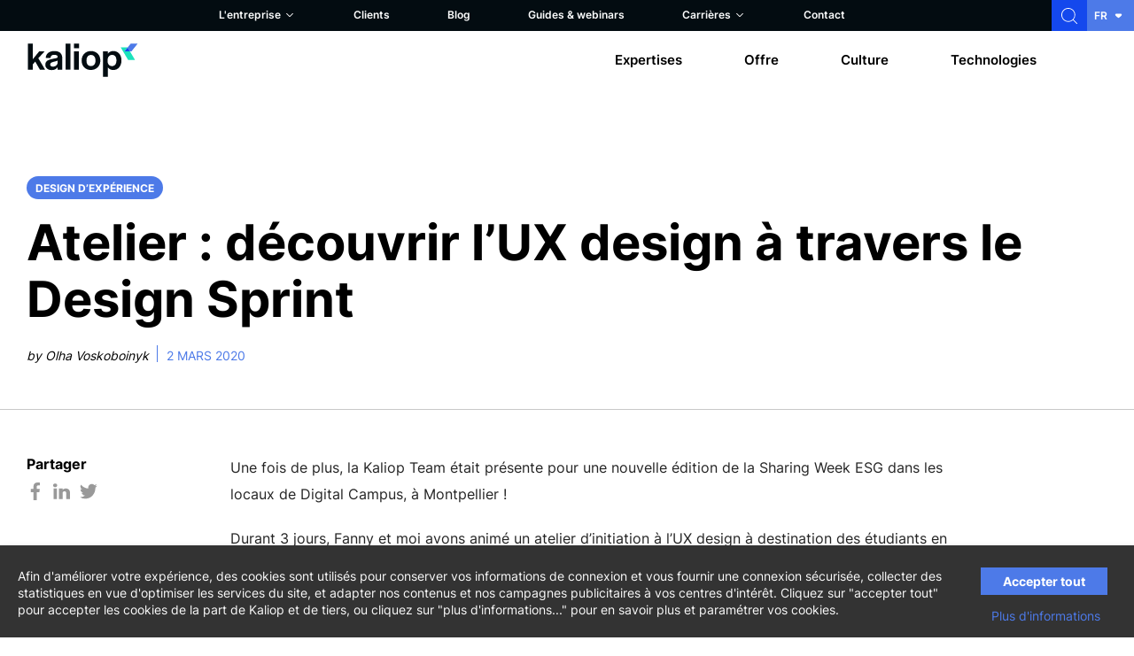

--- FILE ---
content_type: text/html; charset=UTF-8
request_url: https://www.kaliop.com/fr/atelier-decouvrir-lux-design-a-travers-le-design-sprint/
body_size: 14459
content:


  <!doctype html>
  <!--[if lt IE 7]><html class="no-js ie ie6 lt-ie9 lt-ie8 lt-ie7" lang="fr-FR"> <![endif]-->
  <!--[if IE 7]><html class="no-js ie ie7 lt-ie9 lt-ie8" lang="fr-FR"> <![endif]-->
  <!--[if IE 8]><html class="no-js ie ie8 lt-ie9" lang="fr-FR"> <![endif]-->
  <!--[if gt IE 8]><!--><html class="no-js" lang="fr-FR"> <!--<![endif]-->
  <head>
    <!-- Google Tag Manager -->
    <script type="text/plain" data-type="application/javascript" data-name="ga">
            (function(w,d,s,l,i){w[l]=w[l]||[];w[l].push({'gtm.start':
            new Date().getTime(),event:'gtm.js'});var f=d.getElementsByTagName(s)[0],
            j=d.createElement(s),dl=l!='dataLayer'?'&l='+l:'';j.async=true;j.src=
            'https://www.googletagmanager.com/gtm.js?id='+i+dl;f.parentNode.insertBefore(j,f);
            })(window,document,'script','dataLayer','GTM-NRTRHWW');
    </script>
    <!-- End Google Tag Manager -->

    <!-- Maze -->
    <script>
    (function (m, a, z, e) {
      var s, t;
      try {
        t = m.sessionStorage.getItem("maze-us");
      } catch (err) {}
      if (!t) {
        t = new Date().getTime();
        try {
          m.sessionStorage.setItem("maze-us", t);
        } catch (err) {}
      }
      s = a.createElement("script");
      s.src = z + "?t=" + t + "&apiKey=" + e;
      s.async = true;
      a.getElementsByTagName("head")[0].appendChild(s);
      m.mazeUniversalSnippetApiKey = e;
    })(window, document, "https://snippet.maze.co/maze-universal-loader.js", "e9410f05-ff9b-4628-8f71-50a3184363b7");
    </script>
    <!-- End Maze -->

    <meta charset="UTF-8" />
    <title>
              Atelier : découvrir l&#039;UX design à travers le Design Sprint - Blog 
          </title>
            <meta http-equiv="Content-Type" content="text/html; charset=UTF-8" />
    <meta http-equiv="X-UA-Compatible" content="IE=edge">
    <meta name="viewport" content="width=device-width, initial-scale=1.0">
    <link rel="author" href="https://www.kaliop.com/app/themes/kaliopfr-theme/humans.txt" />
    <link rel="pingback" href="https://www.kaliop.com/wp/xmlrpc.php" />
        <style>.icon, .custom-logo {width:1em;height:1em}</style>
    <link rel="stylesheet" href="/app/themes/kaliopfr-theme/public/dist/style.656787.css">
    <link rel="preconnect" href="https://fonts.googleapis.com">
    <link rel="preconnect" href="https://fonts.gstatic.com" crossorigin>



    <meta name='robots' content='index, follow, max-image-preview:large, max-snippet:-1, max-video-preview:-1' />

	<!-- This site is optimized with the Yoast SEO plugin v19.8 - https://yoast.com/wordpress/plugins/seo/ -->
	<meta name="description" content="Durant 3 jours, Fanny et Olha ont animé un atelier d&#039;initiation à l&#039;UX design à destination des étudiants en communication et marketing digital. Découvrir de l&#039;UX design à travers le Design Sprint." />
	<link rel="canonical" href="https://www.kaliop.com/fr/atelier-decouvrir-lux-design-a-travers-le-design-sprint/" />
	<meta property="og:locale" content="fr_FR" />
	<meta property="og:type" content="article" />
	<meta property="og:title" content="Atelier : découvrir l&#039;UX design à travers le Design Sprint - Blog" />
	<meta property="og:description" content="Durant 3 jours, Fanny et Olha ont animé un atelier d&#039;initiation à l&#039;UX design à destination des étudiants en communication et marketing digital. Découvrir de l&#039;UX design à travers le Design Sprint." />
	<meta property="og:url" content="https://www.kaliop.com/fr/atelier-decouvrir-lux-design-a-travers-le-design-sprint/" />
	<meta property="article:published_time" content="2020-03-02T11:07:28+00:00" />
	<meta property="article:modified_time" content="2022-08-23T12:58:31+00:00" />
	<meta property="og:image" content="https://www.kaliop.com/app/uploads/2020/03/Copie-de-BLOG-KALIOP-4.png" />
	<meta property="og:image:width" content="622" />
	<meta property="og:image:height" content="415" />
	<meta property="og:image:type" content="image/png" />
	<meta name="author" content="Olha Voskoboinyk" />
	<meta name="twitter:card" content="summary_large_image" />
	<meta name="twitter:label1" content="Written by" />
	<meta name="twitter:data1" content="Olha Voskoboinyk" />
	<script type="application/ld+json" class="yoast-schema-graph">{"@context":"https://schema.org","@graph":[{"@type":"WebPage","@id":"https://www.kaliop.com/fr/atelier-decouvrir-lux-design-a-travers-le-design-sprint/","url":"https://www.kaliop.com/fr/atelier-decouvrir-lux-design-a-travers-le-design-sprint/","name":"Atelier : découvrir l'UX design à travers le Design Sprint - Blog","isPartOf":{"@id":"https://www.kaliop.com/fr/#website"},"primaryImageOfPage":{"@id":"https://www.kaliop.com/fr/atelier-decouvrir-lux-design-a-travers-le-design-sprint/#primaryimage"},"image":{"@id":"https://www.kaliop.com/fr/atelier-decouvrir-lux-design-a-travers-le-design-sprint/#primaryimage"},"thumbnailUrl":"https://www.kaliop.com/app/uploads/2020/03/Copie-de-BLOG-KALIOP-4.png","datePublished":"2020-03-02T11:07:28+00:00","dateModified":"2022-08-23T12:58:31+00:00","author":{"@id":"https://www.kaliop.com/fr/#/schema/person/635d1417eae01ec4263d717f6086938b"},"description":"Durant 3 jours, Fanny et Olha ont animé un atelier d'initiation à l'UX design à destination des étudiants en communication et marketing digital. Découvrir de l'UX design à travers le Design Sprint.","breadcrumb":{"@id":"https://www.kaliop.com/fr/atelier-decouvrir-lux-design-a-travers-le-design-sprint/#breadcrumb"},"inLanguage":"fr-FR","potentialAction":[{"@type":"ReadAction","target":["https://www.kaliop.com/fr/atelier-decouvrir-lux-design-a-travers-le-design-sprint/"]}]},{"@type":"ImageObject","inLanguage":"fr-FR","@id":"https://www.kaliop.com/fr/atelier-decouvrir-lux-design-a-travers-le-design-sprint/#primaryimage","url":"https://www.kaliop.com/app/uploads/2020/03/Copie-de-BLOG-KALIOP-4.png","contentUrl":"https://www.kaliop.com/app/uploads/2020/03/Copie-de-BLOG-KALIOP-4.png","width":622,"height":415,"caption":"Atelier : découvrir l'UX Design à travers le Design Sprint"},{"@type":"BreadcrumbList","@id":"https://www.kaliop.com/fr/atelier-decouvrir-lux-design-a-travers-le-design-sprint/#breadcrumb","itemListElement":[{"@type":"ListItem","position":1,"name":"Home","item":"https://www.kaliop.com/fr/"},{"@type":"ListItem","position":2,"name":"Blog","item":"https://www.kaliop.com/fr/blog/"},{"@type":"ListItem","position":3,"name":"Atelier : découvrir l&rsquo;UX design à travers le Design Sprint"}]},{"@type":"WebSite","@id":"https://www.kaliop.com/fr/#website","url":"https://www.kaliop.com/fr/","name":"","description":"","potentialAction":[{"@type":"SearchAction","target":{"@type":"EntryPoint","urlTemplate":"https://www.kaliop.com/fr/?s={search_term_string}"},"query-input":"required name=search_term_string"}],"inLanguage":"fr-FR"},{"@type":"Person","@id":"https://www.kaliop.com/fr/#/schema/person/635d1417eae01ec4263d717f6086938b","name":"Olha Voskoboinyk","image":{"@type":"ImageObject","inLanguage":"fr-FR","@id":"https://www.kaliop.com/fr/#/schema/person/image/","url":"https://www.kaliop.com/app/uploads/2019/12/IMG_2755-150x150.jpg","contentUrl":"https://www.kaliop.com/app/uploads/2019/12/IMG_2755-150x150.jpg","caption":"Olha Voskoboinyk"},"description":"[fr]Spécialisée dans le domaine du webdesign et de l'expérience utilisateur depuis plus de 4 ans, j'ai toujours été passionnée par les technologies et le design émotionnel.[/fr]"}]}</script>
	<!-- / Yoast SEO plugin. -->


<link rel='dns-prefetch' href='//js.hs-scripts.com' />
<link rel='dns-prefetch' href='//s.w.org' />
<link rel="alternate" type="application/rss+xml" title=" &raquo; Atelier : découvrir l&rsquo;UX design à travers le Design Sprint Flux des commentaires" href="https://www.kaliop.com/fr/atelier-decouvrir-lux-design-a-travers-le-design-sprint/feed/" />
<style id='global-styles-inline-css' type='text/css'>
body{--wp--preset--color--black: #000000;--wp--preset--color--cyan-bluish-gray: #abb8c3;--wp--preset--color--white: #ffffff;--wp--preset--color--pale-pink: #f78da7;--wp--preset--color--vivid-red: #cf2e2e;--wp--preset--color--luminous-vivid-orange: #ff6900;--wp--preset--color--luminous-vivid-amber: #fcb900;--wp--preset--color--light-green-cyan: #7bdcb5;--wp--preset--color--vivid-green-cyan: #00d084;--wp--preset--color--pale-cyan-blue: #8ed1fc;--wp--preset--color--vivid-cyan-blue: #0693e3;--wp--preset--color--vivid-purple: #9b51e0;--wp--preset--gradient--vivid-cyan-blue-to-vivid-purple: linear-gradient(135deg,rgba(6,147,227,1) 0%,rgb(155,81,224) 100%);--wp--preset--gradient--light-green-cyan-to-vivid-green-cyan: linear-gradient(135deg,rgb(122,220,180) 0%,rgb(0,208,130) 100%);--wp--preset--gradient--luminous-vivid-amber-to-luminous-vivid-orange: linear-gradient(135deg,rgba(252,185,0,1) 0%,rgba(255,105,0,1) 100%);--wp--preset--gradient--luminous-vivid-orange-to-vivid-red: linear-gradient(135deg,rgba(255,105,0,1) 0%,rgb(207,46,46) 100%);--wp--preset--gradient--very-light-gray-to-cyan-bluish-gray: linear-gradient(135deg,rgb(238,238,238) 0%,rgb(169,184,195) 100%);--wp--preset--gradient--cool-to-warm-spectrum: linear-gradient(135deg,rgb(74,234,220) 0%,rgb(151,120,209) 20%,rgb(207,42,186) 40%,rgb(238,44,130) 60%,rgb(251,105,98) 80%,rgb(254,248,76) 100%);--wp--preset--gradient--blush-light-purple: linear-gradient(135deg,rgb(255,206,236) 0%,rgb(152,150,240) 100%);--wp--preset--gradient--blush-bordeaux: linear-gradient(135deg,rgb(254,205,165) 0%,rgb(254,45,45) 50%,rgb(107,0,62) 100%);--wp--preset--gradient--luminous-dusk: linear-gradient(135deg,rgb(255,203,112) 0%,rgb(199,81,192) 50%,rgb(65,88,208) 100%);--wp--preset--gradient--pale-ocean: linear-gradient(135deg,rgb(255,245,203) 0%,rgb(182,227,212) 50%,rgb(51,167,181) 100%);--wp--preset--gradient--electric-grass: linear-gradient(135deg,rgb(202,248,128) 0%,rgb(113,206,126) 100%);--wp--preset--gradient--midnight: linear-gradient(135deg,rgb(2,3,129) 0%,rgb(40,116,252) 100%);--wp--preset--duotone--dark-grayscale: url('#wp-duotone-dark-grayscale');--wp--preset--duotone--grayscale: url('#wp-duotone-grayscale');--wp--preset--duotone--purple-yellow: url('#wp-duotone-purple-yellow');--wp--preset--duotone--blue-red: url('#wp-duotone-blue-red');--wp--preset--duotone--midnight: url('#wp-duotone-midnight');--wp--preset--duotone--magenta-yellow: url('#wp-duotone-magenta-yellow');--wp--preset--duotone--purple-green: url('#wp-duotone-purple-green');--wp--preset--duotone--blue-orange: url('#wp-duotone-blue-orange');--wp--preset--font-size--small: 13px;--wp--preset--font-size--medium: 20px;--wp--preset--font-size--large: 36px;--wp--preset--font-size--x-large: 42px;}.has-black-color{color: var(--wp--preset--color--black) !important;}.has-cyan-bluish-gray-color{color: var(--wp--preset--color--cyan-bluish-gray) !important;}.has-white-color{color: var(--wp--preset--color--white) !important;}.has-pale-pink-color{color: var(--wp--preset--color--pale-pink) !important;}.has-vivid-red-color{color: var(--wp--preset--color--vivid-red) !important;}.has-luminous-vivid-orange-color{color: var(--wp--preset--color--luminous-vivid-orange) !important;}.has-luminous-vivid-amber-color{color: var(--wp--preset--color--luminous-vivid-amber) !important;}.has-light-green-cyan-color{color: var(--wp--preset--color--light-green-cyan) !important;}.has-vivid-green-cyan-color{color: var(--wp--preset--color--vivid-green-cyan) !important;}.has-pale-cyan-blue-color{color: var(--wp--preset--color--pale-cyan-blue) !important;}.has-vivid-cyan-blue-color{color: var(--wp--preset--color--vivid-cyan-blue) !important;}.has-vivid-purple-color{color: var(--wp--preset--color--vivid-purple) !important;}.has-black-background-color{background-color: var(--wp--preset--color--black) !important;}.has-cyan-bluish-gray-background-color{background-color: var(--wp--preset--color--cyan-bluish-gray) !important;}.has-white-background-color{background-color: var(--wp--preset--color--white) !important;}.has-pale-pink-background-color{background-color: var(--wp--preset--color--pale-pink) !important;}.has-vivid-red-background-color{background-color: var(--wp--preset--color--vivid-red) !important;}.has-luminous-vivid-orange-background-color{background-color: var(--wp--preset--color--luminous-vivid-orange) !important;}.has-luminous-vivid-amber-background-color{background-color: var(--wp--preset--color--luminous-vivid-amber) !important;}.has-light-green-cyan-background-color{background-color: var(--wp--preset--color--light-green-cyan) !important;}.has-vivid-green-cyan-background-color{background-color: var(--wp--preset--color--vivid-green-cyan) !important;}.has-pale-cyan-blue-background-color{background-color: var(--wp--preset--color--pale-cyan-blue) !important;}.has-vivid-cyan-blue-background-color{background-color: var(--wp--preset--color--vivid-cyan-blue) !important;}.has-vivid-purple-background-color{background-color: var(--wp--preset--color--vivid-purple) !important;}.has-black-border-color{border-color: var(--wp--preset--color--black) !important;}.has-cyan-bluish-gray-border-color{border-color: var(--wp--preset--color--cyan-bluish-gray) !important;}.has-white-border-color{border-color: var(--wp--preset--color--white) !important;}.has-pale-pink-border-color{border-color: var(--wp--preset--color--pale-pink) !important;}.has-vivid-red-border-color{border-color: var(--wp--preset--color--vivid-red) !important;}.has-luminous-vivid-orange-border-color{border-color: var(--wp--preset--color--luminous-vivid-orange) !important;}.has-luminous-vivid-amber-border-color{border-color: var(--wp--preset--color--luminous-vivid-amber) !important;}.has-light-green-cyan-border-color{border-color: var(--wp--preset--color--light-green-cyan) !important;}.has-vivid-green-cyan-border-color{border-color: var(--wp--preset--color--vivid-green-cyan) !important;}.has-pale-cyan-blue-border-color{border-color: var(--wp--preset--color--pale-cyan-blue) !important;}.has-vivid-cyan-blue-border-color{border-color: var(--wp--preset--color--vivid-cyan-blue) !important;}.has-vivid-purple-border-color{border-color: var(--wp--preset--color--vivid-purple) !important;}.has-vivid-cyan-blue-to-vivid-purple-gradient-background{background: var(--wp--preset--gradient--vivid-cyan-blue-to-vivid-purple) !important;}.has-light-green-cyan-to-vivid-green-cyan-gradient-background{background: var(--wp--preset--gradient--light-green-cyan-to-vivid-green-cyan) !important;}.has-luminous-vivid-amber-to-luminous-vivid-orange-gradient-background{background: var(--wp--preset--gradient--luminous-vivid-amber-to-luminous-vivid-orange) !important;}.has-luminous-vivid-orange-to-vivid-red-gradient-background{background: var(--wp--preset--gradient--luminous-vivid-orange-to-vivid-red) !important;}.has-very-light-gray-to-cyan-bluish-gray-gradient-background{background: var(--wp--preset--gradient--very-light-gray-to-cyan-bluish-gray) !important;}.has-cool-to-warm-spectrum-gradient-background{background: var(--wp--preset--gradient--cool-to-warm-spectrum) !important;}.has-blush-light-purple-gradient-background{background: var(--wp--preset--gradient--blush-light-purple) !important;}.has-blush-bordeaux-gradient-background{background: var(--wp--preset--gradient--blush-bordeaux) !important;}.has-luminous-dusk-gradient-background{background: var(--wp--preset--gradient--luminous-dusk) !important;}.has-pale-ocean-gradient-background{background: var(--wp--preset--gradient--pale-ocean) !important;}.has-electric-grass-gradient-background{background: var(--wp--preset--gradient--electric-grass) !important;}.has-midnight-gradient-background{background: var(--wp--preset--gradient--midnight) !important;}.has-small-font-size{font-size: var(--wp--preset--font-size--small) !important;}.has-medium-font-size{font-size: var(--wp--preset--font-size--medium) !important;}.has-large-font-size{font-size: var(--wp--preset--font-size--large) !important;}.has-x-large-font-size{font-size: var(--wp--preset--font-size--x-large) !important;}
</style>
<link rel='stylesheet' id='ppress-frontend-css'  href='https://www.kaliop.com/app/plugins/wp-user-avatar/assets/css/frontend.min.css?ver=3.2.16' type='text/css' media='all' />
<link rel='stylesheet' id='ppress-flatpickr-css'  href='https://www.kaliop.com/app/plugins/wp-user-avatar/assets/flatpickr/flatpickr.min.css?ver=3.2.16' type='text/css' media='all' />
<link rel='stylesheet' id='ppress-select2-css'  href='https://www.kaliop.com/app/plugins/wp-user-avatar/assets/select2/select2.min.css?ver=5.9.4' type='text/css' media='all' />
<link rel="https://api.w.org/" href="https://www.kaliop.com/fr/wp-json/" /><link rel="alternate" type="application/json" href="https://www.kaliop.com/fr/wp-json/wp/v2/posts/27883" /><link rel="EditURI" type="application/rsd+xml" title="RSD" href="https://www.kaliop.com/wp/xmlrpc.php?rsd" />
<link rel="wlwmanifest" type="application/wlwmanifest+xml" href="https://www.kaliop.com/wp/wp-includes/wlwmanifest.xml" /> 
<meta name="generator" content="WordPress 5.9.4" />
<link rel='shortlink' href='https://www.kaliop.com/fr/?p=27883' />
<link rel="alternate" type="application/json+oembed" href="https://www.kaliop.com/fr/wp-json/oembed/1.0/embed?url=https%3A%2F%2Fwww.kaliop.com%2Ffr%2Fatelier-decouvrir-lux-design-a-travers-le-design-sprint%2F" />
<link rel="alternate" type="text/xml+oembed" href="https://www.kaliop.com/fr/wp-json/oembed/1.0/embed?url=https%3A%2F%2Fwww.kaliop.com%2Ffr%2Fatelier-decouvrir-lux-design-a-travers-le-design-sprint%2F&#038;format=xml" />
<meta name="generator" content="WPML ver:4.5.11 stt:1,4,40;" />
			<!-- DO NOT COPY THIS SNIPPET! Start of Page Analytics Tracking for HubSpot WordPress plugin v9.0.123-->
			<script type="text/javascript" class="hsq-set-content-id" data-content-id="blog-post">
				var _hsq = _hsq || [];
				_hsq.push(["setContentType", "blog-post"]);
			</script>
			<!-- DO NOT COPY THIS SNIPPET! End of Page Analytics Tracking for HubSpot WordPress plugin -->
			<link rel="icon" href="https://www.kaliop.com/app/uploads/2021/05/favicon_kaliop.svg" sizes="32x32" />
<link rel="icon" href="https://www.kaliop.com/app/uploads/2021/05/favicon_kaliop.svg" sizes="192x192" />
<link rel="apple-touch-icon" href="https://www.kaliop.com/app/uploads/2021/05/favicon_kaliop.svg" />
<meta name="msapplication-TileImage" content="https://www.kaliop.com/app/uploads/2021/05/favicon_kaliop.svg" />

      </head>

<body class="post-template-default single single-post postid-27883 single-format-standard" data-template="base.twig">

<!-- Google Tag Manager (noscript) -->
<noscript><iframe data-name="ga" data-src="https://www.googletagmanager.com/ns.html?id=GTM-NRTRHWW"
height="0" width="0" style="display:none;visibility:hidden"></iframe></noscript>
<!-- End Google Tag Manager (noscript) -->

<section id="content" role="main" class="content">
      <article class="post-type-post" id="post-27883">
        <section class="BlogArticle-header">
            <div class="container">
                <div class="containerInner">
                                            <span class="BlogArticle-pin">Design d&rsquo;expérience</span>
                                        <h1 class="title title--title1">Atelier : découvrir l&rsquo;UX design à travers le Design Sprint</h1>
                    <p>
                                                                        <span class="BlogArticle-author">by Olha Voskoboinyk</span>
                        <span class="BlogArticle-date">2 mars 2020</span>
                    </p>
                </div>
            </div>
        </section>
        <section class="BlogArticle-full">
            <div class="container">
                <div class="BlogArticle-container containerInner">
                    <div class="BlogArticle-share">
                        
<div class="Socials">
    <p class="Socials-title">Partager</p>
    <div class="Socials-container">
        <a class="Socials-icon js-share-twitter-link"
           target=""
           href="https://www.facebook.com/sharer/sharer.php?u=https%3A%2F%2Fwww.kaliop.com%2Ffr%2Fatelier-decouvrir-lux-design-a-travers-le-design-sprint%2F">
              <svg class="icon icon--facebook"><title>Partager sur Facebook</title><use xlink:href="/app/themes/kaliopfr-theme/public/dist/icons.svg#icon-facebook"></use></svg>
        </a>
        <a class="Socials-icon js-share-linkedin-link"
           target=""
           href="https://www.linkedin.com/shareArticle?mini=true&url=https%3A%2F%2Fwww.kaliop.com%2Ffr%2Fatelier-decouvrir-lux-design-a-travers-le-design-sprint%2F&title=Atelier%20%3A%20d%C3%A9couvrir%20l%26rsquo%3BUX%20design%20%C3%A0%20travers%20le%20Design%20Sprint">
              <svg class="icon icon--linkedin"><title>Partager sur LinkedIn</title><use xlink:href="/app/themes/kaliopfr-theme/public/dist/icons.svg#icon-linkedin"></use></svg>
        </a>
        <a class="Socials-icon js-share-twitter-link"
           target="_blank"
           href="https://twitter.com/intent/tweet/?text=Atelier%20%3A%20d%C3%A9couvrir%20l%26rsquo%3BUX%20design%20%C3%A0%20travers%20le%20Design%20Sprint&url=https%3A%2F%2Fwww.kaliop.com%2Ffr%2Fatelier-decouvrir-lux-design-a-travers-le-design-sprint%2F">
              <svg class="icon icon--twitter"><title>Partager sur Twitter</title><use xlink:href="/app/themes/kaliopfr-theme/public/dist/icons.svg#icon-twitter"></use></svg>
        </a>
    </div>
</div>
                    </div>

                    <div class="BlogArticle-content">
                                                                                                                        <div class="container">
    <div class="containerInner">
        <div class="Wysiwyg"><p>Une fois de plus, la Kaliop Team était présente pour une nouvelle édition de la Sharing Week ESG dans les locaux de Digital Campus, à Montpellier !</p>
<p>Durant 3 jours, Fanny et moi avons animé un atelier d&rsquo;initiation à l&rsquo;UX design à destination des étudiants en communication et marketing digital.</p>
<h2>Qu&rsquo;est-ce que l&rsquo;UX design ?</h2>
<p>Le concept d&rsquo;UX design occupe de plus en plus le devant de la scène digitale. Pour les professionnels du marketing notamment, c&rsquo;est devenu un sujet crucial dont les contours peuvent sembler un peu vagues.</p>
<p>Pour le définir, l&rsquo;expérience utilisateur (UX = user experience) correspond au ressenti émotionnel d&rsquo;un utilisateur en interaction avec une interface, un appareil ou un service.</p>
<p>Et pour une première entrée en matière, rien de mieux qu&rsquo;un petit ice breaker original à partir d&rsquo;un jeu de société détournée : Pict&rsquo;It ! Un exercice testé et approuvé par Floriane, notre UI/UX designer, qui nous explique comment détourner les jeux de société pour les ateliers UX dans <a href="https://www.kaliop.com//fr/detourner-les-jeux-de-societe-pour-les-ateliers-ux/">son article</a>.</p>
<p><img loading="lazy" class="wp-image-27884 aligncenter" src="https://www.kaliop.com//app/uploads/2020/03/07.png" alt="atelier UX : présentation avec le jeu PICT'IT" width="860" height="566" /></p>
<h2>Le Design Sprint, une nouvelle expérience pour tous</h2>
<p>A l&rsquo;image des ateliers que nous animons en interne avec nos clients, le Design Sprint est une approche très intéressante pour faire émerger de nouvelles idées et proposer des solutions concrètes aux problématiques que rencontrent des individus dans divers usages, que ce soit en ligne ou dans le monde physique. Pour en savoir pus sur cette méthodologie, je vous invite à visionner le webinar animé par Grégoire Meridjen, Directeur conseil, qui présente <a href="https://info.kaliop.com/webinars/design-sprint" target="_blank" rel="noopener">comment mettre en oeuvre un Design Sprint pour réduire de manière substantielle le time to market de vos produits ou services</a>.</p>
<p>Si l&rsquo;on s&rsquo;en réfère à <a href="https://www.thesprintbook.com/" target="_blank" rel="noopener">la méthode</a>, c&rsquo;est un atelier qui convient de réaliser sur 5 jours avec une petite équipe. Or, nous ne disposions que de 3 jours pour accompagner&#8230;une trentaine de participants !</p>
<p><img loading="lazy" class="alignnone wp-image-27886" src="https://www.kaliop.com//app/uploads/2020/03/12.png" alt="Le programme Design Sprint" width="610" height="374" srcset="https://www.kaliop.com/app/uploads/2020/03/12.png 1093w, https://www.kaliop.com/app/uploads/2020/03/12-300x184.png 300w, https://www.kaliop.com/app/uploads/2020/03/12-768x471.png 768w, https://www.kaliop.com/app/uploads/2020/03/12-1024x629.png 1024w" sizes="(max-width: 610px) 100vw, 610px" /><img loading="lazy" class="alignnone wp-image-27888" src="https://www.kaliop.com//app/uploads/2020/03/13.png" alt="notre programme Design Sprint" width="609" height="374" srcset="https://www.kaliop.com/app/uploads/2020/03/13.png 1093w, https://www.kaliop.com/app/uploads/2020/03/13-300x184.png 300w, https://www.kaliop.com/app/uploads/2020/03/13-768x471.png 768w, https://www.kaliop.com/app/uploads/2020/03/13-1024x629.png 1024w" sizes="(max-width: 609px) 100vw, 609px" /></p>
<p><span style="font-size: 8pt;"><span style="font-weight: 400;">(Source : </span><span style="font-weight: 400;">The Design Sprint process. Image from </span><a href="https://www.amazon.com/Sprint-Solve-Problems-Test-Ideas/dp/150112174X/ref=as_li_ss_tl?ie=UTF8&amp;qid=1482534865&amp;sr=8-1&amp;keywords=sprint&amp;linkCode=sl1&amp;tag=sprint-medium-20&amp;linkId=ef9d1997e7a45a2354a559963a6e8055"><span style="font-weight: 400;">Sprint: How to Solve Big Problems and Test New Ideas in Just Five Days</span></a><span style="font-weight: 400;">. copyright)</span></span></p>
<h2>Le déroulé de l&rsquo;activité</h2>
<p>Les étudiants se sont répartis par équipes de 3 à 7 personnes (5 équipes en tout).</p>
<p>Nous avons proposé à chacune d&rsquo;entre elles de faire un choix parmi une dizaine de sujets fictifs basés sur des annonceurs réels (Airbnb, IKEA ou Starbucks, pour n&rsquo;en citer que quelques uns) et dont la problématique était déjà bien identifiée afin d&rsquo;accélérer le processus d&rsquo;idéation.</p>
<p>Pour tenir tous ces jeunes en haleine, nous savions par expérience qu&rsquo;il était nécessaire de « griller » quelques étapes pour les amener au plus vite à la phase de conception d&rsquo;un prototype fonctionnel de leur futur produit.</p>
<h2>Jour  #1 &#8211; Comprendre et diverger</h2>
<p>Et c&rsquo;est parti ! L&rsquo;objectif de ce premier jour était de s&rsquo;approprier la problématique et d&rsquo;imaginer le plus grand nombre de solutions possibles. La quantité plus que la qualité ! Notre mission a d&rsquo;abord été d&rsquo;aider les étudiants à définir leur rôle dans l&rsquo;équipe, puis de les conseiller tout le long de leur démarche créative, et éventuellement dissiper les doutes qui pouvait les freiner.</p>
<p><img loading="lazy" class="wp-image-27890 aligncenter" src="https://www.kaliop.com//app/uploads/2020/03/unnamed.png" alt="Atelier UX/UI" width="736" height="236" /></p>
<p>C&rsquo;était un vrai challenge pour eux, les obligeant à sortir de leur zone de confort pour comprendre les besoins réels des utilisateurs, identifier les principales problématiques et trouver des solutions concrètes.</p>
<p><img loading="lazy" class="wp-image-27892 aligncenter" src="https://www.kaliop.com//app/uploads/2020/03/unnamed-1.png" alt="atelier UX/UI" width="738" height="318" srcset="https://www.kaliop.com/app/uploads/2020/03/unnamed-1.png 512w, https://www.kaliop.com/app/uploads/2020/03/unnamed-1-300x130.png 300w" sizes="(max-width: 738px) 100vw, 738px" /></p>
<p><span style="font-size: 8pt;"><span style="font-weight: 400;">(</span><span style="font-weight: 400;">Crazy 8s. Image from </span><a href="https://www.amazon.com/Sprint-Solve-Problems-Test-Ideas/dp/150112174X/ref=as_li_ss_tl?ie=UTF8&amp;qid=1482534865&amp;sr=8-1&amp;keywords=sprint&amp;linkCode=sl1&amp;tag=sprint-medium-20&amp;linkId=ef9d1997e7a45a2354a559963a6e8055" target="_blank" rel="noopener"><span style="font-weight: 400;">Sprint: How to Solve Big Problems and Test New Ideas in Just Five Days</span></a><span style="font-weight: 400;">. copyright) </span></span></p>
<h2>Jour #2 &#8211; Décider et prototyper</h2>
<p>Après une bonne 1ère journée d&rsquo;introduction à l&rsquo;UI/UX design et au Design Sprint avec un temps de recherche d&rsquo;inspiration et de sketching, nous avons ouvert la 2ème journée en avançant avec eux des hypothèses et propositions de solutions pour chaque groupe. Les étudiants ont donc dû se lancer dans la construction d&rsquo;un parcours utilisateur (sur desktop ou mobile, selon le besoin) sous la forme d&rsquo;un storyboard en reprenant les sketches et les idées qu&rsquo;ils avaient émergé la veille.</p>
<p>Nous avons choisi de réaliser cet exercice sur <a href="https://www.figma.com/" target="_blank" rel="noopener">Figma</a>, un outil freemium de conception d&rsquo;interfaces en ligne facile à prendre en main et qui offre de nombreuses fonctionnalités,  comme le travail collaboratif en temps réel.</p>
<p>Ainsi, tous les participants d&rsquo;un même groupe ont pu travailler sur la même interface, facilitant la convergence vers une solution acceptable. Ce passage des idées à des représentations visuelles concrètes est toujours très gratifiant, et a permis à beaucoup d&rsquo;étudiants de progresser et au final de gagner en confiance.</p>
<p><img loading="lazy" class="alignnone size-full wp-image-28759" src="https://www.kaliop.com//app/uploads/2020/03/photo_3-1.png" alt="Atelier Design Sprint" width="840" height="365" srcset="https://www.kaliop.com/app/uploads/2020/03/photo_3-1.png 840w, https://www.kaliop.com/app/uploads/2020/03/photo_3-1-300x130.png 300w, https://www.kaliop.com/app/uploads/2020/03/photo_3-1-768x334.png 768w" sizes="(max-width: 840px) 100vw, 840px" /></p>
<h2>Jour #3 &#8211; Tester</h2>
<p>Cette dernière journée a probablement été la plus captivante pour l&rsquo;ensemble des participants, invités à présenter et faire tester leur solution. Chaque groupe a ainsi pu proposer une expérience utilisateur complète et recueillir de précieux feedbacks pour améliorer son livrable ; au final, une belle illustration du travail itératif inhérent à toute démarche d&rsquo;UX design.</p>
<h2><img loading="lazy" class="alignnone size-full wp-image-28765" src="https://www.kaliop.com//app/uploads/2020/03/8-1.png" alt="Atelier Design Sprint" width="840" height="365" srcset="https://www.kaliop.com/app/uploads/2020/03/8-1.png 840w, https://www.kaliop.com/app/uploads/2020/03/8-1-300x130.png 300w, https://www.kaliop.com/app/uploads/2020/03/8-1-768x334.png 768w" sizes="(max-width: 840px) 100vw, 840px" /></h2>
<h2>Quels sont les enseignements de ce Sprint ?</h2>
<p>Pour les étudiants :</p>
<ul>
<li>La création de solutions tangibles en seulement trois jours</li>
<li>Une expérience collaborative des sessions de brainstorming</li>
<li>L&rsquo;ouverture d&rsquo;esprit créatif</li>
<li>L&#8217;empathie et l&rsquo;écoute</li>
<li>La découverte de Figma et ses fonctionnalités</li>
</ul>
<p>Pour la Kaliop Team :</p>
<ul>
<li>Apprendre à structurer, planifier et préparer notre programme</li>
<li>Accompagner les équipes pour trouver des solutions</li>
<li>Partager notre savoir-faire</li>
</ul>
<p>Nous avons vraiment apprécié la qualité des échanges au cours de cet atelier et nous avons pu constater que les étudiants avaient eu beaucoup d&rsquo;inspiration et d&rsquo;idées pour contribuer aux sujets qui ont été proposés. Au final, cet atelier a été une très belle opportunité pour faire découvrir et comprendre le métier d&rsquo;UX/UI designer.</p>
<p>Voilà pour ce retour d&rsquo;expérience, qui nous l&rsquo;espérons, sera utile et productif pour nos prochains ateliers !</p>
<p><img loading="lazy" class="size-full wp-image-28753 aligncenter" src="https://www.kaliop.com//app/uploads/2020/03/photo_1-1.png" alt="Olha et Fanny" width="840" height="670" srcset="https://www.kaliop.com/app/uploads/2020/03/photo_1-1.png 840w, https://www.kaliop.com/app/uploads/2020/03/photo_1-1-300x239.png 300w, https://www.kaliop.com/app/uploads/2020/03/photo_1-1-768x613.png 768w" sizes="(max-width: 840px) 100vw, 840px" /></p>
<p>&nbsp;</p>
</div>
    </div>
</div>                                                                                                            <div class="Biography containerInner containerInner--grey">
    <div class="Biography-content">
        <div class="Biography-identity">
            <div class="Biography-image">
                <div class="Biography-quotationMark">
                    <span></span>
                </div>
                                <img class="src lazy" data-src="https://www.kaliop.com/app/uploads/2019/12/IMG_2755-150x150.jpg" alt="Olha Voskoboinyk">
            </div>
            <p class="Biography-author">Olha Voskoboinyk</p>

            <p class="Biography-jobPosition"></p>
        </div>
    </div>
    <div class="Biography-text">
        <div class="Wysiwyg">Spécialisée dans le domaine du webdesign et de l'expérience utilisateur depuis plus de 4 ans, j'ai toujours été passionnée par les technologies et le design émotionnel.</div>
    </div>
</div>                    </div>
                </div>

                <div class="container">
                    <div class="containerInner">
                        
  <div class="RelatedNews">
    <div class="RelatedNews-head">
      <p class="RelatedNews-title">Plus d'articles sur ce sujet </p>
      <div class="RelatedNews-link">
        <a href="https://www.kaliop.com/fr/blog/">Voir tous les articles <span>  <svg class="icon icon--btnmore" aria-hidden="true"><use xlink:href="/app/themes/kaliopfr-theme/public/dist/icons.svg#icon-btnmore"></use></svg></span></a>
      </div>
    </div>

    <div class="Teasers Teasers--related Teasers--blog">
              <div class="Teasers-item--blog Teasers-post" id="tease-47601">
        <div class="Teasers-top">
        <a href="https://www.kaliop.com/fr/cycle-de-vie-produit/">
            <span class="Teasers-cover lazy" data-src="https://www.kaliop.com/app/uploads/2025/11/Post-blog.png"></span>
                            <div class="Teasers-inner">
                    <div class="Teasers-inner--container">
                                                    <span class="Teasers-pin">Design d&rsquo;expérience</span>
                                            </div>
                </div>
                        </a>
        </div>

                    <div class="Teasers-tags">
                                    <a href="https://www.kaliop.com/fr/offres/digital-roadmap/" class="Teasers-tag">Digital Roadmap</a>
                            </div>
        
        <h2 class="Teasers-title">
            <a href="https://www.kaliop.com/fr/cycle-de-vie-produit/">Les étapes clés du cycle de vie produit en Product Management</a>
        </h2>

        <p class="Teasers-date">28 novembre 2025</p>
    </div>
              <div class="Teasers-item--blog Teasers-post" id="tease-47134">
        <div class="Teasers-top">
        <a href="https://www.kaliop.com/fr/product-discovery/">
            <span class="Teasers-cover lazy" data-src="https://www.kaliop.com/app/uploads/2025/09/Blog-1.png"></span>
                            <div class="Teasers-inner">
                    <div class="Teasers-inner--container">
                                                    <span class="Teasers-pin">Design d&rsquo;expérience</span>
                                            </div>
                </div>
                        </a>
        </div>

        
        <h2 class="Teasers-title">
            <a href="https://www.kaliop.com/fr/product-discovery/">Product Discovery : l’étape qui peut décider du succès de votre produit</a>
        </h2>

        <p class="Teasers-date">1 septembre 2025</p>
    </div>
              <div class="Teasers-item--blog Teasers-post" id="tease-46681">
        <div class="Teasers-top">
        <a href="https://www.kaliop.com/fr/digital-roadmap-methode/">
            <span class="Teasers-cover lazy" data-src="https://www.kaliop.com/app/uploads/2025/05/ADB-Digital-roadmap-Blog.png"></span>
                            <div class="Teasers-inner">
                    <div class="Teasers-inner--container">
                                                    <span class="Teasers-pin">Design d&rsquo;expérience</span>
                                            </div>
                </div>
                        </a>
        </div>

                    <div class="Teasers-tags">
                                    <a href="https://www.kaliop.com/fr/offres/digital-roadmap/" class="Teasers-tag">Digital Roadmap</a>
                            </div>
        
        <h2 class="Teasers-title">
            <a href="https://www.kaliop.com/fr/digital-roadmap-methode/">Comment construire efficacement votre roadmap digitale ?</a>
        </h2>

        <p class="Teasers-date">30 juin 2025</p>
    </div>
        </div>
</div>
                    </div>
                </div>
                <div class="container">
                    <div class="containerInner">

                        <h3 class="Comment-Title">Commentaires</h3>

                        <div class="comment-form">
    <form id="form" class="comment-form Comment-Form-Inputs" method="post" action="https://www.kaliop.com/wp/wp-comments-post.php">
        <h4> Ajouter un commentaire </h4>
                    <div class="row">

                <div class="col-4">
                    <input required name="email" type="text" id="email" placeholder="Email" />
                </div>

                <div class="col-4">
                    <input required name="author" type="text" id="author" placeholder="Pseudo" />
                </div>

                <div class="col-4">
                    <input name="url" id="url" type="text" placeholder="URL" />
                </div>

            </div>
        
        <div class="Comment-Message">
            <textarea placeholder="Votre commentaire" name="comment" cols="60" rows="3" id="comment"></textarea>
        </div>

        <input name="comment_post_ID" value="27883" id="comment_post_ID" type="hidden">
        <input name="comment_parent" id="comment_parent" value="0" type="hidden">

        
        <div class="Comment-Submit">
            <button type="submit" name="Submit" class="Btn Btn-background"> Envoyer </button>
            <p class="Comment-Information">Votre commentaire sera modéré par nos administrateurs </p>
        </div>
    </form>
</div>

                        
                    </div>
                </div>

                
<div class="Prefooter Prefooter--grey">
    <span class="Prefooter-logo">  <svg class="icon icon--k" aria-hidden="true"><use xlink:href="/app/themes/kaliopfr-theme/public/dist/icons.svg#icon-k"></use></svg></span>
    <p class="Prefooter-text">Vous avez un projet ? <span>Nos équipes répondent à vos questions</span> </p>
    <div class="Prefooter-cta Btn Btn--hubspot ">
        <!--HubSpot Call-to-Action Code --><span class="hs-cta-wrapper" id="hs-cta-wrapper-1ba81553-f587-426d-b4e5-3e681559755f"><span class="hs-cta-node hs-cta-1ba81553-f587-426d-b4e5-3e681559755f" id="hs-cta-1ba81553-f587-426d-b4e5-3e681559755f"><!--[if lte IE 8]><div id="hs-cta-ie-element"></div><![endif]--><a href="https://cta-redirect.hubspot.com/cta/redirect/3762754/1ba81553-f587-426d-b4e5-3e681559755f" ><img class="hs-cta-img" id="hs-cta-img-1ba81553-f587-426d-b4e5-3e681559755f" style="border-width:0px;" src="https://no-cache.hubspot.com/cta/default/3762754/1ba81553-f587-426d-b4e5-3e681559755f.png"  alt="Contactez-nous"/></a></span><script charset="utf-8" src="https://js.hscta.net/cta/current.js"></script><script type="text/javascript"> hbspt.cta.load(3762754, '1ba81553-f587-426d-b4e5-3e681559755f', {}); </script></span><!-- end HubSpot Call-to-Action Code -->
    </div>
</div>

            </div>
        </section>
    </article>


            
  </section>

  <footer id="footer">
    
<div class="container">
    <div class="containerInner">
        <div class="Footer">
            <div class="Footer-top">
                <div class="Footer-brandColumn">
                    <img class="lazy Footer-image" data-src="https://www.kaliop.com/app/uploads/2021/05/logo-Kaliop-2021.svg" alt="Logo Kaliop">
                    <img class="lazy Footer-additionalLogo" data-src="https://www.kaliop.com/app/uploads/2025/12/logo-qualiopi-footer.png" alt="">                    <p class="Footer-brandText"></p>
                </div>

                <div class="Footer-columns" aria-hidden="false">
                                            <div class="Footer-column">
                            <p class="Footer-columnTitle">L’entreprise</p>
                                                            <a class="Footer-columnLink" target=""
                                   href="https://www.kaliop.com/fr/qui-sommes-nous/">
                                    Qui sommes-nous ?
                                </a>
                                                            <a class="Footer-columnLink" target=""
                                   href="https://www.kaliop.com/fr/rse/">
                                    Nos engagements
                                </a>
                                                            <a class="Footer-columnLink" target=""
                                   href="https://www.kaliop.com/fr/references/">
                                    Nos plus belles réalisations
                                </a>
                                                            <a class="Footer-columnLink" target=""
                                   href="https://www.kaliop.com/fr/vie-a-kaliop/">
                                    La vie chez Kaliop
                                </a>
                                                            <a class="Footer-columnLink" target=""
                                   href="https://www.kaliop.com/fr/travailler-a-kaliop/">
                                    Travailler chez Kaliop
                                </a>
                                                            <a class="Footer-columnLink" target=""
                                   href="https://www.kaliop.com/fr/jobs/">
                                    Nos offres d'emplois
                                </a>
                                                            <a class="Footer-columnLink" target=""
                                   href="https://www.kaliop.com/fr/partenaires/">
                                    Nos Partenaires
                                </a>
                                                    </div>
                                            <div class="Footer-column">
                            <p class="Footer-columnTitle">Expertises</p>
                                                            <a class="Footer-columnLink" target=""
                                   href="https://www.kaliop.com/fr/contact/">
                                    Un projet à nous confier ?
                                </a>
                                                            <a class="Footer-columnLink" target=""
                                   href="https://www.kaliop.com/fr/nos-offres/">
                                    Nos offres
                                </a>
                                                            <a class="Footer-columnLink" target=""
                                   href="https://www.kaliop.com/fr/offres/kaliop-consulting/">
                                    Conseil
                                </a>
                                                            <a class="Footer-columnLink" target=""
                                   href="https://www.kaliop.com/fr/expertises/notre-expertise-web/">
                                    Web
                                </a>
                                                            <a class="Footer-columnLink" target=""
                                   href="https://www.kaliop.com/fr/expertises/notre-expertise-mobile/">
                                    Mobile
                                </a>
                                                            <a class="Footer-columnLink" target=""
                                   href="https://www.kaliop.com/fr/expertises/data/">
                                    Data
                                </a>
                                                            <a class="Footer-columnLink" target=""
                                   href="https://www.kaliop.com/fr/expertises/notre-expertise-iot/">
                                    IoT
                                </a>
                                                            <a class="Footer-columnLink" target=""
                                   href="https://www.kaliop.com/fr/ressources/">
                                    Guide et webinar
                                </a>
                                                            <a class="Footer-columnLink" target=""
                                   href="https://www.kaliop.com/fr/blog/">
                                    Blog
                                </a>
                                                            <a class="Footer-columnLink" target=""
                                   href="https://www.kaliop.com/fr/tech/">
                                    Nos technologies
                                </a>
                                                    </div>
                                            <div class="Footer-column">
                            <p class="Footer-columnTitle">Culture</p>
                                                            <a class="Footer-columnLink" target=""
                                   href="https://www.kaliop.com/fr/digital-factory/">
                                    Digital factory
                                </a>
                                                            <a class="Footer-columnLink" target=""
                                   href="https://www.kaliop.com/fr/quest-ce-que-le-product-management/">
                                    Product Management 
                                </a>
                                                            <a class="Footer-columnLink" target=""
                                   href="https://www.kaliop.com/fr/product-design/">
                                    Product Design
                                </a>
                                                            <a class="Footer-columnLink" target=""
                                   href="https://www.kaliop.com/fr/architecture-composable/">
                                    Architecture composable
                                </a>
                                                            <a class="Footer-columnLink" target=""
                                   href="https://www.kaliop.com/fr/expertises/numerique-responsable/">
                                    Numérique responsable
                                </a>
                                                            <a class="Footer-columnLink" target=""
                                   href="https://www.kaliop.com/fr/deploiement-continu/">
                                    Déploiement continu
                                </a>
                                                            <a class="Footer-columnLink" target=""
                                   href="https://www.kaliop.com/fr/move-to-cloud-et-culture-devops/">
                                    Cloud & DevOps
                                </a>
                                                            <a class="Footer-columnLink" target=""
                                   href="https://www.kaliop.com/fr/fast-delivery/">
                                    Fast delivery
                                </a>
                                                            <a class="Footer-columnLink" target=""
                                   href="https://www.kaliop.com/fr/offres/notre-approche-en-cybersecurite/">
                                    Approche Cybersécurité
                                </a>
                                                    </div>
                                    </div>

                                <ul class="Footer-mobileColumns" aria-hidden="true">
                                            <li class="Footer-mobileColumn Footer-column" data-haschild aria-expanded="false">
                            <button class="Footer-mobileColumnParent Footer-columnTitle">L’entreprise</button>
                            <ul class="Footer-mobileColumnChildrens">
                                                                    <li class="Footer-mobileColumnChildren">
                                        <a class="Footer-columnLink" target=""
                                           href="https://www.kaliop.com/fr/qui-sommes-nous/">
                                            Qui sommes-nous ?
                                        </a>
                                    </li>
                                                                    <li class="Footer-mobileColumnChildren">
                                        <a class="Footer-columnLink" target=""
                                           href="https://www.kaliop.com/fr/rse/">
                                            Nos engagements
                                        </a>
                                    </li>
                                                                    <li class="Footer-mobileColumnChildren">
                                        <a class="Footer-columnLink" target=""
                                           href="https://www.kaliop.com/fr/references/">
                                            Nos plus belles réalisations
                                        </a>
                                    </li>
                                                                    <li class="Footer-mobileColumnChildren">
                                        <a class="Footer-columnLink" target=""
                                           href="https://www.kaliop.com/fr/vie-a-kaliop/">
                                            La vie chez Kaliop
                                        </a>
                                    </li>
                                                                    <li class="Footer-mobileColumnChildren">
                                        <a class="Footer-columnLink" target=""
                                           href="https://www.kaliop.com/fr/travailler-a-kaliop/">
                                            Travailler chez Kaliop
                                        </a>
                                    </li>
                                                                    <li class="Footer-mobileColumnChildren">
                                        <a class="Footer-columnLink" target=""
                                           href="https://www.kaliop.com/fr/jobs/">
                                            Nos offres d'emplois
                                        </a>
                                    </li>
                                                                    <li class="Footer-mobileColumnChildren">
                                        <a class="Footer-columnLink" target=""
                                           href="https://www.kaliop.com/fr/partenaires/">
                                            Nos Partenaires
                                        </a>
                                    </li>
                                                            </ul>
                        </li>
                                            <li class="Footer-mobileColumn Footer-column" data-haschild aria-expanded="false">
                            <button class="Footer-mobileColumnParent Footer-columnTitle">Expertises</button>
                            <ul class="Footer-mobileColumnChildrens">
                                                                    <li class="Footer-mobileColumnChildren">
                                        <a class="Footer-columnLink" target=""
                                           href="https://www.kaliop.com/fr/contact/">
                                            Un projet à nous confier ?
                                        </a>
                                    </li>
                                                                    <li class="Footer-mobileColumnChildren">
                                        <a class="Footer-columnLink" target=""
                                           href="https://www.kaliop.com/fr/nos-offres/">
                                            Nos offres
                                        </a>
                                    </li>
                                                                    <li class="Footer-mobileColumnChildren">
                                        <a class="Footer-columnLink" target=""
                                           href="https://www.kaliop.com/fr/offres/kaliop-consulting/">
                                            Conseil
                                        </a>
                                    </li>
                                                                    <li class="Footer-mobileColumnChildren">
                                        <a class="Footer-columnLink" target=""
                                           href="https://www.kaliop.com/fr/expertises/notre-expertise-web/">
                                            Web
                                        </a>
                                    </li>
                                                                    <li class="Footer-mobileColumnChildren">
                                        <a class="Footer-columnLink" target=""
                                           href="https://www.kaliop.com/fr/expertises/notre-expertise-mobile/">
                                            Mobile
                                        </a>
                                    </li>
                                                                    <li class="Footer-mobileColumnChildren">
                                        <a class="Footer-columnLink" target=""
                                           href="https://www.kaliop.com/fr/expertises/data/">
                                            Data
                                        </a>
                                    </li>
                                                                    <li class="Footer-mobileColumnChildren">
                                        <a class="Footer-columnLink" target=""
                                           href="https://www.kaliop.com/fr/expertises/notre-expertise-iot/">
                                            IoT
                                        </a>
                                    </li>
                                                                    <li class="Footer-mobileColumnChildren">
                                        <a class="Footer-columnLink" target=""
                                           href="https://www.kaliop.com/fr/ressources/">
                                            Guide et webinar
                                        </a>
                                    </li>
                                                                    <li class="Footer-mobileColumnChildren">
                                        <a class="Footer-columnLink" target=""
                                           href="https://www.kaliop.com/fr/blog/">
                                            Blog
                                        </a>
                                    </li>
                                                                    <li class="Footer-mobileColumnChildren">
                                        <a class="Footer-columnLink" target=""
                                           href="https://www.kaliop.com/fr/tech/">
                                            Nos technologies
                                        </a>
                                    </li>
                                                            </ul>
                        </li>
                                            <li class="Footer-mobileColumn Footer-column" data-haschild aria-expanded="false">
                            <button class="Footer-mobileColumnParent Footer-columnTitle">Culture</button>
                            <ul class="Footer-mobileColumnChildrens">
                                                                    <li class="Footer-mobileColumnChildren">
                                        <a class="Footer-columnLink" target=""
                                           href="https://www.kaliop.com/fr/digital-factory/">
                                            Digital factory
                                        </a>
                                    </li>
                                                                    <li class="Footer-mobileColumnChildren">
                                        <a class="Footer-columnLink" target=""
                                           href="https://www.kaliop.com/fr/quest-ce-que-le-product-management/">
                                            Product Management 
                                        </a>
                                    </li>
                                                                    <li class="Footer-mobileColumnChildren">
                                        <a class="Footer-columnLink" target=""
                                           href="https://www.kaliop.com/fr/product-design/">
                                            Product Design
                                        </a>
                                    </li>
                                                                    <li class="Footer-mobileColumnChildren">
                                        <a class="Footer-columnLink" target=""
                                           href="https://www.kaliop.com/fr/architecture-composable/">
                                            Architecture composable
                                        </a>
                                    </li>
                                                                    <li class="Footer-mobileColumnChildren">
                                        <a class="Footer-columnLink" target=""
                                           href="https://www.kaliop.com/fr/expertises/numerique-responsable/">
                                            Numérique responsable
                                        </a>
                                    </li>
                                                                    <li class="Footer-mobileColumnChildren">
                                        <a class="Footer-columnLink" target=""
                                           href="https://www.kaliop.com/fr/deploiement-continu/">
                                            Déploiement continu
                                        </a>
                                    </li>
                                                                    <li class="Footer-mobileColumnChildren">
                                        <a class="Footer-columnLink" target=""
                                           href="https://www.kaliop.com/fr/move-to-cloud-et-culture-devops/">
                                            Cloud & DevOps
                                        </a>
                                    </li>
                                                                    <li class="Footer-mobileColumnChildren">
                                        <a class="Footer-columnLink" target=""
                                           href="https://www.kaliop.com/fr/fast-delivery/">
                                            Fast delivery
                                        </a>
                                    </li>
                                                                    <li class="Footer-mobileColumnChildren">
                                        <a class="Footer-columnLink" target=""
                                           href="https://www.kaliop.com/fr/offres/notre-approche-en-cybersecurite/">
                                            Approche Cybersécurité
                                        </a>
                                    </li>
                                                            </ul>
                        </li>
                                    </ul>
            </div>

            <div class="Footer-bottom">
                <div class="Footer-socialNetworks">
                    <p class="Footer-socialNetworksText">Suivez-nous</p>
                                            <a class="Footer-socialNetwork"
                           target="_blank"
                           href="https://twitter.com/Kaliop">
                            <img class="lazy" data-src="https://www.kaliop.com/app/uploads/2019/01/twitter.svg" alt="https://twitter.com/Kaliop">
                        </a>
                                            <a class="Footer-socialNetwork"
                           target="_blank"
                           href="https://www.linkedin.com/company/1971654/">
                            <img class="lazy" data-src="https://www.kaliop.com/app/uploads/2019/01/linkedin.svg" alt="https://www.linkedin.com/company/1971654/">
                        </a>
                                            <a class="Footer-socialNetwork"
                           target="_blank"
                           href="https://www.facebook.com/kaliop.community">
                            <img class="lazy" data-src="https://www.kaliop.com/app/uploads/2019/01/facebook.svg" alt="https://www.facebook.com/kaliop.community">
                        </a>
                                            <a class="Footer-socialNetwork"
                           target="_blank"
                           href="https://www.instagram.com/kalioplive/">
                            <img class="lazy" data-src="https://www.kaliop.com/app/uploads/2019/01/instagram.svg" alt="https://www.instagram.com/kalioplive/">
                        </a>
                                    </div>

                <span class="Footer-contact obflink"

                                                                                                                                                              
                data-o="L2ZyL2NvbnRhY3Qv">Contact</span>

                <div class="Footer-mentions">
                    <span class="Footer-legalNoticeLink obflink" data-o="aHR0cHM6Ly93d3cua2FsaW9wLmNvbS9mci9tZW50aW9ucy1sZWdhbGVzLw==">Mentions Légales - Crédits</span>
                    <p class="Footer-copyright">©Kaliop 2023</p>
                </div>
            </div>
        </div>
    </div>
</div>
  </footer>
  

<header class="Header">
	<nav class="TopBar container" role="navigation">
			<ul class="TopBar-container containerInner" data-dropdown>
							<li class="TopBar-item  Menu-HaveChild isSubMenuHidden" data-dropdown-item>
											<button class="TopBar-trigger" data-dropdown-trigger data-dropdown-button aria-expanded="false">
							L'entreprise
							  <svg class="icon icon--angle" aria-hidden="true"><use xlink:href="/app/themes/kaliopfr-theme/public/dist/icons.svg#icon-angle"></use></svg>
						</button>
					
											<ul class="TopBar-submenu" data-dropdown-submenu aria-hidden="true">
															<li>
									<a class="TopBar-submenuItem" target="" href="https://www.kaliop.com/fr/qui-sommes-nous/" tabindex="-1" data-submenu-item>
										Qui sommes-nous ?
									</a>
								</li>
															<li>
									<a class="TopBar-submenuItem" target="" href="https://www.kaliop.com/fr/rse/" tabindex="-1" data-submenu-item>
										Notre engagement
									</a>
								</li>
													</ul>
									</li>
							<li class="TopBar-item  " data-dropdown-item>
											<a class="TopBar-trigger" data-dropdown-trigger target=""  href="https://www.kaliop.com/fr/references/" >
							Clients
						</a>
					
									</li>
							<li class="TopBar-item  " data-dropdown-item>
											<a class="TopBar-trigger" data-dropdown-trigger target=""  href="https://www.kaliop.com/fr/blog/" >
							Blog
						</a>
					
									</li>
							<li class="TopBar-item  " data-dropdown-item>
											<a class="TopBar-trigger" data-dropdown-trigger target=""  href="https://www.kaliop.com/fr/ressources/" >
							Guides & webinars
						</a>
					
									</li>
							<li class="TopBar-item  Menu-HaveChild isSubMenuHidden" data-dropdown-item>
											<button class="TopBar-trigger" data-dropdown-trigger data-dropdown-button aria-expanded="false">
							Carrières
							  <svg class="icon icon--angle" aria-hidden="true"><use xlink:href="/app/themes/kaliopfr-theme/public/dist/icons.svg#icon-angle"></use></svg>
						</button>
					
											<ul class="TopBar-submenu" data-dropdown-submenu aria-hidden="true">
															<li>
									<a class="TopBar-submenuItem" target="" href="https://www.kaliop.com/fr/vie-a-kaliop/" tabindex="-1" data-submenu-item>
										La vie à Kaliop
									</a>
								</li>
															<li>
									<a class="TopBar-submenuItem" target="" href="https://www.kaliop.com/fr/travailler-a-kaliop/" tabindex="-1" data-submenu-item>
										Travailler à Kaliop
									</a>
								</li>
															<li>
									<a class="TopBar-submenuItem" target="" href="https://www.kaliop.com/fr/jobs/" tabindex="-1" data-submenu-item>
										Jobs
									</a>
								</li>
													</ul>
									</li>
							<li class="TopBar-item  " data-dropdown-item>
											<a class="TopBar-trigger" data-dropdown-trigger target=""  href="https://www.kaliop.com/fr/contact/" >
							Contact
						</a>
					
									</li>
					</ul>
	
	<ul class="TopBar-right">
		<li class="TopBar-rightList">
			<div class="TopBar-search">
				<button class="TopBar-searchButton TopBar-searchButton--open icon-search open-search" data-trigger="nav-full">
					  <svg class="icon icon--search" aria-hidden="true"><use xlink:href="/app/themes/kaliopfr-theme/public/dist/icons.svg#icon-search"></use></svg>
				</button>
				<button class="TopBar-searchButton TopBar-searchButton--close icon-search close-search" data-trigger="nav-full">
					  <svg class="icon icon--close" aria-hidden="true"><use xlink:href="/app/themes/kaliopfr-theme/public/dist/icons.svg#icon-close"></use></svg>
				</button>
			</div>
		</li>
		<li class="TopBar-rightList">
			<div class="TopBar-lang" data-change-lang>
				<select class="chooserLang" data-change-lang-select>
											<option value="https://www.kaliop.com/fr/atelier-decouvrir-lux-design-a-travers-le-design-sprint/"  selected >FR</option>
									</select>
				  <svg class="icon icon--arrow-dropdown" aria-hidden="true"><use xlink:href="/app/themes/kaliopfr-theme/public/dist/icons.svg#icon-arrow-dropdown"></use></svg>
			</div>
		</li>
	</ul>
</nav>
  <div class="Nav container">
	<div class="containerInner">
		<div class="Nav-content">
			<a class="Nav-logo" href="https://www.kaliop.com/fr/">
				<img id="main_logo" src="https://www.kaliop.com/app/uploads/2021/05/logo-Kaliop-2021.svg" alt="Logo Kaliop" aria-hidden="false">
			</a>

			<button class="Nav-burger burger-icon" data-burger>
				<div class="bar1"></div>
				<div class="bar2"></div>
				<div class="bar3"></div>
			</button>

			<nav class="Nav-list" role="navigation">
				<ul class="Nav-items" data-dropdown>
					            <li class="Nav-item  menu-item menu-item-type-custom menu-item-object-custom menu-item-34917 menu-item-has-children" data-dropdown-item>
                              <button class="Nav-button" data-dropdown-button data-dropdown-trigger aria-expanded="false">
                  Expertises
                </button>
              															<ul class="Nav-submenu" data-dropdown-submenu aria-hidden="true">
																			<li>
											<p>
												<a class="Nav-submenuLink" data-submenu-item tabindex="-1" target="" href="https://www.kaliop.com/fr/offres/kaliop-consulting/">
													Conseil
												</a>
												<icon name="btnarrow"></p>
											</p>
										</li>
																			<li>
											<p>
												<a class="Nav-submenuLink" data-submenu-item tabindex="-1" target="" href="https://www.kaliop.com/fr/expertises/notre-expertise-web/">
													Web
												</a>
												<icon name="btnarrow"></p>
											</p>
										</li>
																			<li>
											<p>
												<a class="Nav-submenuLink" data-submenu-item tabindex="-1" target="" href="https://www.kaliop.com/fr/expertises/notre-expertise-mobile/">
													Mobile
												</a>
												<icon name="btnarrow"></p>
											</p>
										</li>
																			<li>
											<p>
												<a class="Nav-submenuLink" data-submenu-item tabindex="-1" target="" href="https://www.kaliop.com/fr/expertises/composable-commerce/">
													Composable commerce
												</a>
												<icon name="btnarrow"></p>
											</p>
										</li>
																			<li>
											<p>
												<a class="Nav-submenuLink" data-submenu-item tabindex="-1" target="" href="https://www.kaliop.com/fr/expertises/notre-expertise-cloud-devops/">
													Cloud &#038; DevOps
												</a>
												<icon name="btnarrow"></p>
											</p>
										</li>
																			<li>
											<p>
												<a class="Nav-submenuLink" data-submenu-item tabindex="-1" target="" href="https://www.kaliop.com/fr/expertises/data/">
													Data & IA
												</a>
												<icon name="btnarrow"></p>
											</p>
										</li>
																			<li>
											<p>
												<a class="Nav-submenuLink" data-submenu-item tabindex="-1" target="" href="https://www.kaliop.com/fr/expertises/notre-expertise-iot/">
													IoT
												</a>
												<icon name="btnarrow"></p>
											</p>
										</li>
																			<li>
											<p>
												<a class="Nav-submenuLink" data-submenu-item tabindex="-1" target="" href="https://www.kaliop.com/fr/expertises/observabilite/">
													Observabilité
												</a>
												<icon name="btnarrow"></p>
											</p>
										</li>
																	</ul>
													</li>
					            <li class="Nav-item  menu-item menu-item-type-custom menu-item-object-custom menu-item-42896 menu-item-has-children" data-dropdown-item>
                              <button class="Nav-button" data-dropdown-button data-dropdown-trigger aria-expanded="false">
                  Offre
                </button>
              															<ul class="Nav-submenu" data-dropdown-submenu aria-hidden="true">
																			<li>
											<p>
												<a class="Nav-submenuLink" data-submenu-item tabindex="-1" target="" href="https://www.kaliop.com/fr/offres/developpement-produit/">
													Développement produit
												</a>
												<icon name="btnarrow"></p>
											</p>
										</li>
																			<li>
											<p>
												<a class="Nav-submenuLink" data-submenu-item tabindex="-1" target="" href="https://www.kaliop.com/fr/offres/replatforming/">
													Replatforming
												</a>
												<icon name="btnarrow"></p>
											</p>
										</li>
																			<li>
											<p>
												<a class="Nav-submenuLink" data-submenu-item tabindex="-1" target="" href="https://www.kaliop.com/fr/offres/digital-factory/">
													Digital Factory
												</a>
												<icon name="btnarrow"></p>
											</p>
										</li>
																			<li>
											<p>
												<a class="Nav-submenuLink" data-submenu-item tabindex="-1" target="" href="https://www.kaliop.com/fr/offres/digital-roadmap/">
													Digital Roadmap
												</a>
												<icon name="btnarrow"></p>
											</p>
										</li>
																			<li>
											<p>
												<a class="Nav-submenuLink" data-submenu-item tabindex="-1" target="" href="https://www.kaliop.com/fr/offres/composable-commerce/">
													Composable commerce
												</a>
												<icon name="btnarrow"></p>
											</p>
										</li>
																			<li>
											<p>
												<a class="Nav-submenuLink" data-submenu-item tabindex="-1" target="" href="https://www.kaliop.com/fr/offres/cloud-devops/">
													Cloud &#038; DevOps
												</a>
												<icon name="btnarrow"></p>
											</p>
										</li>
																			<li>
											<p>
												<a class="Nav-submenuLink" data-submenu-item tabindex="-1" target="" href="https://www.kaliop.com/fr/offres/data-intelligence-artificielle/">
													Intelligence Artificielle
												</a>
												<icon name="btnarrow"></p>
											</p>
										</li>
																			<li>
											<p>
												<a class="Nav-submenuLink" data-submenu-item tabindex="-1" target="" href="https://www.kaliop.com/fr/offres/expertise-as-a-service/">
													Expertise as a service
												</a>
												<icon name="btnarrow"></p>
											</p>
										</li>
																			<li>
											<p>
												<a class="Nav-submenuLink" data-submenu-item tabindex="-1" target="" href="https://www.kaliop.com/fr/offres/poc-pov/">
													POC/POV
												</a>
												<icon name="btnarrow"></p>
											</p>
										</li>
																			<li>
											<p>
												<a class="Nav-submenuLink" data-submenu-item tabindex="-1" target="" href="https://www.kaliop.com/fr/offres/formations/">
													Formation
												</a>
												<icon name="btnarrow"></p>
											</p>
										</li>
																	</ul>
													</li>
					            <li class="Nav-item  menu-item menu-item-type-custom menu-item-object-custom menu-item-34920 menu-item-has-children" data-dropdown-item>
                              <button class="Nav-button" data-dropdown-button data-dropdown-trigger aria-expanded="false">
                  Culture
                </button>
              															<ul class="Nav-submenu" data-dropdown-submenu aria-hidden="true">
																			<li>
											<p>
												<a class="Nav-submenuLink" data-submenu-item tabindex="-1" target="" href="https://www.kaliop.com/fr/digital-factory/">
													Digital factory
												</a>
												<icon name="btnarrow"></p>
											</p>
										</li>
																			<li>
											<p>
												<a class="Nav-submenuLink" data-submenu-item tabindex="-1" target="" href="https://www.kaliop.com/fr/quest-ce-que-le-product-management/">
													Product Management
												</a>
												<icon name="btnarrow"></p>
											</p>
										</li>
																			<li>
											<p>
												<a class="Nav-submenuLink" data-submenu-item tabindex="-1" target="" href="https://www.kaliop.com/fr/product-design/">
													Product Design
												</a>
												<icon name="btnarrow"></p>
											</p>
										</li>
																			<li>
											<p>
												<a class="Nav-submenuLink" data-submenu-item tabindex="-1" target="" href="https://www.kaliop.com/fr/architecture-composable/">
													Architecture composable
												</a>
												<icon name="btnarrow"></p>
											</p>
										</li>
																			<li>
											<p>
												<a class="Nav-submenuLink" data-submenu-item tabindex="-1" target="" href="https://www.kaliop.com/fr/expertises/numerique-responsable/">
													Numérique responsable
												</a>
												<icon name="btnarrow"></p>
											</p>
										</li>
																			<li>
											<p>
												<a class="Nav-submenuLink" data-submenu-item tabindex="-1" target="" href="https://www.kaliop.com/fr/deploiement-continu/">
													Déploiement continu
												</a>
												<icon name="btnarrow"></p>
											</p>
										</li>
																			<li>
											<p>
												<a class="Nav-submenuLink" data-submenu-item tabindex="-1" target="" href="https://www.kaliop.com/fr/move-to-cloud-et-culture-devops/">
													Move to cloud et culture DevOps
												</a>
												<icon name="btnarrow"></p>
											</p>
										</li>
																			<li>
											<p>
												<a class="Nav-submenuLink" data-submenu-item tabindex="-1" target="" href="https://www.kaliop.com/fr/fast-delivery/">
													Fast Delivery
												</a>
												<icon name="btnarrow"></p>
											</p>
										</li>
																			<li>
											<p>
												<a class="Nav-submenuLink" data-submenu-item tabindex="-1" target="" href="https://www.kaliop.com/fr/offres/notre-approche-en-cybersecurite/">
													Approche cybersécurité
												</a>
												<icon name="btnarrow"></p>
											</p>
										</li>
																	</ul>
													</li>
					            <li class="Nav-item  menu-item menu-item-type-custom menu-item-object-custom menu-item-42059" data-dropdown-item>
                              <a
                  class="Nav-button Nav-button--link"
                                                        href="https://www.kaliop.com/fr/tech/"
                                  >
                  Technologies
                </a>
              													</li>
									</ul>
			</nav>
			<!-- #nav -->
		</div>
	</div>
</div>
</header>


<div class="SearchFull">
	<div class="container">
		<div class="containerInner">
			<form id="SearchFull-form" action="/">
				<div class="SearchFull-inner">
					<input class="SearchFull-input" name="s" placeholder="Rechercher">
																		<input type="hidden" name="lang" value="fr"/>
											
					<div class="SearchFull-icon">
						<button class="icon icon--btnarrow" type="submit">
							  <svg class="icon icon--btnarrow" aria-hidden="true"><use xlink:href="/app/themes/kaliopfr-theme/public/dist/icons.svg#icon-btnarrow"></use></svg>
						</button>
					</div>
				</div>
			</form>
			<button class="SearchFull-closeContainer" data-trigger="nav-full">
				<span>
					Fermer la recherche
					  <svg class="icon icon--close" aria-hidden="true"><use xlink:href="/app/themes/kaliopfr-theme/public/dist/icons.svg#icon-close"></use></svg>
				</span>
			</button>
		</div>
	</div>
</div>

<div class="MobileNav" aria-hidden="true">
	<ul class="MobileNav-navItems">
					<li class="MobileNav-navItem "  data-haschild aria-expanded="false" >
									<button class="MobileNav-navItemParent MobileNav-btn">Expertises</button>
					<ul class="MobileNav-navItemsChildrens">
													<li  class="MobileNav-navItemChildren">
																	<a href="https://www.kaliop.com/fr/offres/kaliop-consulting/" target="">Conseil</a>
															</li>
													<li  class="MobileNav-navItemChildren">
																	<a href="https://www.kaliop.com/fr/expertises/notre-expertise-web/" target="">Web</a>
															</li>
													<li  class="MobileNav-navItemChildren">
																	<a href="https://www.kaliop.com/fr/expertises/notre-expertise-mobile/" target="">Mobile</a>
															</li>
													<li  class="MobileNav-navItemChildren">
																	<a href="https://www.kaliop.com/fr/expertises/composable-commerce/" target="">Composable commerce</a>
															</li>
													<li  class="MobileNav-navItemChildren">
																	<a href="https://www.kaliop.com/fr/expertises/notre-expertise-cloud-devops/" target="">Cloud &#038; DevOps</a>
															</li>
													<li  class="MobileNav-navItemChildren">
																	<a href="https://www.kaliop.com/fr/expertises/data/" target="">Data & IA</a>
															</li>
													<li  class="MobileNav-navItemChildren">
																	<a href="https://www.kaliop.com/fr/expertises/notre-expertise-iot/" target="">IoT</a>
															</li>
													<li  class="MobileNav-navItemChildren">
																	<a href="https://www.kaliop.com/fr/expertises/observabilite/" target="">Observabilité</a>
															</li>
											</ul>
							</li>
					<li class="MobileNav-navItem "  data-haschild aria-expanded="false" >
									<button class="MobileNav-navItemParent MobileNav-btn">Offre</button>
					<ul class="MobileNav-navItemsChildrens">
													<li  class="MobileNav-navItemChildren">
																	<a href="https://www.kaliop.com/fr/offres/developpement-produit/" target="">Développement produit</a>
															</li>
													<li  class="MobileNav-navItemChildren">
																	<a href="https://www.kaliop.com/fr/offres/replatforming/" target="">Replatforming</a>
															</li>
													<li  class="MobileNav-navItemChildren">
																	<a href="https://www.kaliop.com/fr/offres/digital-factory/" target="">Digital Factory</a>
															</li>
													<li  class="MobileNav-navItemChildren">
																	<a href="https://www.kaliop.com/fr/offres/digital-roadmap/" target="">Digital Roadmap</a>
															</li>
													<li  class="MobileNav-navItemChildren">
																	<a href="https://www.kaliop.com/fr/offres/composable-commerce/" target="">Composable commerce</a>
															</li>
													<li  class="MobileNav-navItemChildren">
																	<a href="https://www.kaliop.com/fr/offres/cloud-devops/" target="">Cloud &#038; DevOps</a>
															</li>
													<li  class="MobileNav-navItemChildren">
																	<a href="https://www.kaliop.com/fr/offres/data-intelligence-artificielle/" target="">Intelligence Artificielle</a>
															</li>
													<li  class="MobileNav-navItemChildren">
																	<a href="https://www.kaliop.com/fr/offres/expertise-as-a-service/" target="">Expertise as a service</a>
															</li>
													<li  class="MobileNav-navItemChildren">
																	<a href="https://www.kaliop.com/fr/offres/poc-pov/" target="">POC/POV</a>
															</li>
													<li  class="MobileNav-navItemChildren">
																	<a href="https://www.kaliop.com/fr/offres/formations/" target="">Formation</a>
															</li>
											</ul>
							</li>
					<li class="MobileNav-navItem "  data-haschild aria-expanded="false" >
									<button class="MobileNav-navItemParent MobileNav-btn">Culture</button>
					<ul class="MobileNav-navItemsChildrens">
													<li  class="MobileNav-navItemChildren">
																	<a href="https://www.kaliop.com/fr/digital-factory/" target="">Digital factory</a>
															</li>
													<li  class="MobileNav-navItemChildren">
																	<a href="https://www.kaliop.com/fr/quest-ce-que-le-product-management/" target="">Product Management</a>
															</li>
													<li  class="MobileNav-navItemChildren">
																	<a href="https://www.kaliop.com/fr/product-design/" target="">Product Design</a>
															</li>
													<li  class="MobileNav-navItemChildren">
																	<a href="https://www.kaliop.com/fr/architecture-composable/" target="">Architecture composable</a>
															</li>
													<li  class="MobileNav-navItemChildren">
																	<a href="https://www.kaliop.com/fr/expertises/numerique-responsable/" target="">Numérique responsable</a>
															</li>
													<li  class="MobileNav-navItemChildren">
																	<a href="https://www.kaliop.com/fr/move-to-cloud-et-culture-devops/" target="">Move to cloud et culture DevOps</a>
															</li>
													<li  class="MobileNav-navItemChildren">
																	<a href="https://www.kaliop.com/fr/deploiement-continu/" target="">Déploiement continu</a>
															</li>
													<li  class="MobileNav-navItemChildren">
																	<a href="https://www.kaliop.com/fr/fast-delivery/" target="">Fast Delivery</a>
															</li>
													<li  class="MobileNav-navItemChildren">
																	<a href="https://www.kaliop.com/fr/offres/notre-approche-en-cybersecurite/" target="">Approche cybersécurité</a>
															</li>
											</ul>
							</li>
					<li class="MobileNav-navItem " >
									<a href="https://www.kaliop.com/fr/tech/" class="MobileNav-navItemParent">Technologies</a>
							</li>
					<li class="MobileNav-navItem Menu-Mobile-Secondary"  data-haschild aria-expanded="false" >
									<button class="MobileNav-navItemParent MobileNav-btn">L'entreprise</button>
					<ul class="MobileNav-navItemsChildrens">
													<li  class="MobileNav-navItemChildren">
																	<a href="https://www.kaliop.com/fr/qui-sommes-nous/" target="">Qui sommes-nous ?</a>
															</li>
													<li  class="MobileNav-navItemChildren">
																	<a href="https://www.kaliop.com/fr/rse/" target="">Notre engagement</a>
															</li>
											</ul>
							</li>
					<li class="MobileNav-navItem Menu-Mobile-Secondary" >
									<a href="https://www.kaliop.com/fr/references/" class="MobileNav-navItemParent">Clients</a>
							</li>
					<li class="MobileNav-navItem Menu-Mobile-Secondary"  data-haschild aria-expanded="false" >
									<button class="MobileNav-navItemParent MobileNav-btn">Publications</button>
					<ul class="MobileNav-navItemsChildrens">
													<li  class="MobileNav-navItemChildren">
																	<a href="https://www.kaliop.com/fr/blog/" target="">Blog</a>
															</li>
													<li  class="MobileNav-navItemChildren">
																	<a href="https://www.kaliop.com/fr/ressources/" target="">Guides & webinars</a>
															</li>
											</ul>
							</li>
					<li class="MobileNav-navItem Menu-Mobile-Secondary"  data-haschild aria-expanded="false" >
									<button class="MobileNav-navItemParent MobileNav-btn">Carrières</button>
					<ul class="MobileNav-navItemsChildrens">
													<li  class="MobileNav-navItemChildren">
																	<a href="https://www.kaliop.com/fr/jobs/" target="">Jobs</a>
															</li>
													<li  class="MobileNav-navItemChildren">
																	<a href="https://www.kaliop.com/fr/vie-a-kaliop/" target="">La vie à Kaliop</a>
															</li>
													<li  class="MobileNav-navItemChildren">
																	<a href="https://www.kaliop.com/fr/travailler-a-kaliop/" target="">Travailler à Kaliop</a>
															</li>
											</ul>
							</li>
					<li class="MobileNav-navItem Menu-Mobile-Secondary" >
									<a href="https://www.kaliop.com/fr/contact/" class="MobileNav-navItemParent">Contact</a>
							</li>
			</ul>

	<ul class="MobileNav-footer">
		<li>
			<div class="Nav-Search">
				<button class="icon-search open-search" data-trigger="nav-full">
					  <svg class="icon icon--search" aria-hidden="true"><use xlink:href="/app/themes/kaliopfr-theme/public/dist/icons.svg#icon-search"></use></svg>
				</button>
			</div>
		</li>
		<li>
			<div class="select-wrapper" data-change-lang>
				<select class="chooserLang" data-change-lang-select>
											<option value="https://www.kaliop.com/fr/atelier-decouvrir-lux-design-a-travers-le-design-sprint/"  selected >FR</option>
									</select>
				  <svg class="icon icon--angle" aria-hidden="true"><use xlink:href="/app/themes/kaliopfr-theme/public/dist/icons.svg#icon-angle"></use></svg>
			</div>
		</li>
	</ul>

</div>




  <!-- Start of HubSpot Embed Code -->
    <!-- End of HubSpot Embed Code -->

  <!-- Start of Kaliop Scripts-->
  <script src="/app/themes/kaliopfr-theme/public/dist/app.656787.js"></script>

  <script type="text/javascript" src="https://s.surveyanyplace.com/js/embed.js" defer async></script>

  <script type="text/javascript">
    $('.lazy').Lazy({
      scrollDirection: 'vertical',
      effect: 'fadeIn',
      visibleOnly: true,
      onError: function (element) {
        console.log('error loading ' + element.data('src'));
      }
    });

    $('.obflink').click(function(e){
      var t = jQuery(this);
      var link = atob(t.data('o'));
      window.open(link);
    });
  </script>
  <!-- End of Kaliop Scripts-->

    <!-- Start of Hotjar Embed Code -->
  <!-- Hotjar Tracking Code for https://www.kaliop.com/ -->
  <script>
    (function(h,o,t,j,a,r){
      h.hj=h.hj||function(){(h.hj.q=h.hj.q||[]).push(arguments)};
      h._hjSettings={hjid:3104618,hjsv:6};
      a=o.getElementsByTagName('head')[0];
      r=o.createElement('script');r.async=1;
      r.src=t+h._hjSettings.hjid+j+h._hjSettings.hjsv;
      a.appendChild(r);
    })(window,document,'https://static.hotjar.com/c/hotjar-','.js?sv=');
  </script>
  <!-- End of Hotjar Embed Code -->
  <!-- Start of HubSpot Embed Code -->
    <script type="text/javascript" id="hs-script-loader" async defer src="//js.hs-scripts.com/3762754.js"></script>
<!-- End of HubSpot Embed Code -->
  </body>
</html>
<!-- WP Super Cache is installed but broken. The constant WPCACHEHOME must be set in the file wp-config.php and point at the WP Super Cache plugin directory. -->

--- FILE ---
content_type: image/svg+xml
request_url: https://www.kaliop.com/app/themes/kaliopfr-theme/public/dist/icons.svg
body_size: 118723
content:
<svg xmlns="http://www.w3.org/2000/svg" xmlns:xlink="http://www.w3.org/1999/xlink"><defs><symbol viewBox="0 0 235 69" id="icon-404"><g fill="none" fill-rule="evenodd"><path d="M.68 24.66V19.2l26.76-12v5.64l-21.3 9.12 21.3 9v5.64L.68 24.66zM102.26 42v-8.28H83.12V27l15.9-25.02h11.76v24.24h5.16v7.5h-5.16V42h-8.52zm0-32.46l-10.8 16.68h10.8V9.54zm17.22 12.48c0-10.32 5.1-20.64 16.56-20.64 11.4 0 16.56 10.32 16.56 20.64s-5.16 20.7-16.56 20.7c-11.46 0-16.56-10.38-16.56-20.7zm24.42 0c0-7.38-2.16-13.08-7.86-13.08-5.76 0-7.92 5.7-7.92 13.08s2.16 13.14 7.92 13.14c5.7 0 7.86-5.76 7.86-13.14zM175.28 42v-8.28h-19.14V27l15.9-25.02h11.76v24.24h5.16v7.5h-5.16V42h-8.52zm0-32.46l-10.8 16.68h10.8V9.54zm32.28 27.06v-5.64l21.3-9-21.3-9.12V7.2l26.76 12v5.46L207.56 36.6zM67.61 61.68v-.74l8.76-4.54v.98l-7.72 3.94 7.72 3.9v.98l-8.76-4.52zm11.12 2.84l-.26-9.86h1.34l-.26 9.86h-.82zm-.46 2.78c0-.46.38-.86.86-.86s.9.4.9.86c0 .48-.42.88-.9.88a.87.87 0 01-.86-.88zm8.84-3.66v-.96h4.8v.96h-4.8zm11.18 0v-.96h4.8v.96h-4.8zM117.01 68v-6.54c0-1.86-.94-2.42-2.34-2.42-1.24 0-2.52.78-3.14 1.66V68h-1.04v-9.66h1.04v1.46c.7-.84 2.08-1.7 3.48-1.7 1.96 0 3.04.96 3.04 3.14V68h-1.04zm8.36.24c-2.82 0-4.64-2.26-4.64-5.08 0-2.82 1.82-5.06 4.64-5.06 2.86 0 4.66 2.24 4.66 5.06 0 2.82-1.8 5.08-4.66 5.08zm0-.94c2.28 0 3.54-1.98 3.54-4.14 0-2.14-1.26-4.12-3.54-4.12-2.24 0-3.52 1.98-3.52 4.12 0 2.16 1.28 4.14 3.52 4.14zm9.44.94c-1.28 0-1.9-.78-1.9-2.1v-6.88h-1.6v-.92h1.6V55.7h1.06v2.64h1.96v.92h-1.96v6.72c0 .78.32 1.32 1 1.32.46 0 .86-.22 1.08-.46l.4.8c-.38.36-.84.6-1.64.6zm8.92-.24v-8.74h-1.6v-.92h1.6v-.88c0-1.9 1.02-3 2.62-3 .48 0 .92.08 1.3.3l-.32.82c-.24-.14-.52-.22-.88-.22-1.1 0-1.68.76-1.68 2.1v.88h1.96v.92h-1.96V68h-1.04zm9.04.24c-2.82 0-4.64-2.26-4.64-5.08 0-2.82 1.82-5.06 4.64-5.06 2.86 0 4.66 2.24 4.66 5.06 0 2.82-1.8 5.08-4.66 5.08zm0-.94c2.28 0 3.54-1.98 3.54-4.14 0-2.14-1.26-4.12-3.54-4.12-2.24 0-3.52 1.98-3.52 4.12 0 2.16 1.28 4.14 3.52 4.14zm13.86.7v-1.42c-.8.88-2.08 1.66-3.48 1.66-1.98 0-3.04-.92-3.04-3.1v-6.8h1.04v6.56c0 1.88.94 2.4 2.34 2.4 1.24 0 2.5-.74 3.14-1.6v-7.36h1.04V68h-1.04zm10.8 0v-6.54c0-1.86-.94-2.42-2.34-2.42-1.24 0-2.52.78-3.14 1.66V68h-1.04v-9.66h1.04v1.46c.7-.84 2.08-1.7 3.48-1.7 1.96 0 3.04.96 3.04 3.14V68h-1.04zm11.4 0v-1.54c-.68 1-1.92 1.78-3.36 1.78-2.56 0-4.32-1.96-4.32-5.06 0-3.06 1.76-5.08 4.32-5.08 1.38 0 2.58.7 3.36 1.8v-5.24h1.06V68h-1.06zm0-2.42V60.8c-.56-.94-1.82-1.76-3.18-1.76-2.14 0-3.38 1.8-3.38 4.14s1.24 4.12 3.38 4.12c1.36 0 2.62-.8 3.18-1.72zm8.46-1.94v-.96h4.8v.96h-4.8zm11.18 0v-.96h4.8v.96h-4.8zm11.16 2.56v-.98l7.72-3.9-7.72-3.94v-.98l8.76 4.54v.74l-8.76 4.52z" fill="#000" /><path fill="#4d7ae8" fill-rule="nonzero" d="M44.54 43.2L58.76.78h7.5L52.04 43.2z" /></g></symbol><symbol viewBox="0 0 35 21" id="icon-AWS"><g fill="none" fill-rule="evenodd"><path d="M-5-10h48v40H-5z" /><path d="M10.389 7.641c0 .433.046.785.127 1.042.093.257.21.538.372.843a.512.512 0 01.08.269c0 .117-.069.234-.22.35l-.73.492a.553.553 0 01-.302.106c-.116 0-.232-.059-.348-.164a3.617 3.617 0 01-.418-.55 9.086 9.086 0 01-.36-.69c-.905 1.076-2.042 1.614-3.41 1.614-.976 0-1.753-.28-2.321-.842C2.29 9.549 2 8.8 2 7.864c0-.995.348-1.802 1.056-2.41.708-.61 1.647-.914 2.842-.914.395 0 .801.036 1.23.094.43.059.87.152 1.335.257v-.854c0-.89-.186-1.51-.546-1.872-.371-.363-.997-.538-1.89-.538-.407 0-.825.046-1.254.152-.43.105-.847.234-1.253.398a3.311 3.311 0 01-.406.152.706.706 0 01-.186.035c-.162 0-.243-.117-.243-.363v-.573c0-.188.023-.328.08-.41.059-.082.163-.164.326-.246A6.64 6.64 0 014.553.246a6.978 6.978 0 011.81-.223c1.38 0 2.39.316 3.04.948.638.632.962 1.592.962 2.879v3.791h.024zm-4.711 1.78c.383 0 .777-.071 1.195-.211.418-.14.79-.398 1.102-.75.186-.222.325-.467.395-.748.07-.281.116-.62.116-1.018v-.492a9.615 9.615 0 00-1.068-.199 8.67 8.67 0 00-1.09-.07c-.778 0-1.346.152-1.729.468-.383.316-.569.76-.569 1.346 0 .55.14.96.43 1.24.278.293.684.433 1.218.433zm9.317 1.263c-.209 0-.348-.035-.441-.117-.093-.07-.174-.234-.244-.456l-2.726-9.046c-.07-.234-.105-.386-.105-.468 0-.187.093-.293.279-.293h1.137c.22 0 .371.035.452.117.093.07.163.234.232.457l1.95 7.746 1.81-7.746c.058-.234.127-.387.22-.457s.255-.117.464-.117h.928c.22 0 .372.035.465.117.092.07.174.234.22.457l1.833 7.84 2.007-7.84c.07-.234.151-.387.232-.457.093-.07.244-.117.453-.117h1.079c.186 0 .29.094.29.293 0 .058-.012.117-.023.187-.012.07-.035.164-.081.293l-2.797 9.045c-.07.234-.15.387-.243.457s-.244.117-.441.117h-.998c-.22 0-.371-.035-.464-.117-.093-.082-.174-.234-.22-.468l-1.799-7.548-1.787 7.536c-.058.234-.127.386-.22.468-.093.082-.255.117-.464.117h-.998zm14.91.316a7.65 7.65 0 01-1.788-.21c-.58-.141-1.032-.293-1.334-.469-.185-.105-.313-.222-.36-.327a.832.832 0 01-.07-.328v-.597c0-.246.094-.363.268-.363.07 0 .139.012.208.035.07.024.175.07.29.118.395.175.824.315 1.277.41.464.093.916.14 1.38.14.732 0 1.3-.13 1.695-.387.394-.257.603-.632.603-1.111 0-.328-.104-.597-.313-.82-.21-.222-.604-.42-1.172-.608l-1.683-.527c-.847-.269-1.473-.667-1.856-1.193a2.804 2.804 0 01-.58-1.697c0-.492.104-.925.313-1.299a3 3 0 01.836-.96A3.67 3.67 0 0128.825.2c.465-.141.952-.2 1.462-.2.255 0 .522.012.777.047.267.035.51.082.755.129.232.058.452.117.661.187.209.07.371.14.487.21.163.094.279.188.348.293.07.094.105.222.105.386v.55c0 .246-.093.375-.267.375-.093 0-.244-.047-.44-.14-.662-.305-1.405-.457-2.229-.457-.66 0-1.183.105-1.543.327-.36.223-.545.562-.545 1.042 0 .328.116.608.348.83.232.223.661.445 1.276.644l1.648.527c.835.27 1.439.644 1.798 1.123.36.48.534 1.03.534 1.639 0 .503-.104.96-.302 1.357a3.141 3.141 0 01-.847 1.03c-.36.292-.789.503-1.288.655a5.474 5.474 0 01-1.659.246zm1.738 5.605C27.813 19.475 22.249 21 17.465 21 10.76 21 4.718 18.483.155 14.3c-.36-.33-.035-.78.396-.52 4.936 2.907 11.023 4.668 17.321 4.668 4.249 0 8.917-.898 13.212-2.741.64-.296 1.188.425.559.898zm1.595-1.844c-.49-.638-3.236-.307-4.482-.153-.373.047-.43-.284-.093-.532 2.188-1.56 5.785-1.11 6.204-.59.42.531-.116 4.182-2.165 5.93-.314.272-.617.13-.477-.224.466-1.17 1.502-3.804 1.013-4.43z" fill="#FFF" /></g></symbol><symbol viewBox="0 0 23 27" id="icon-Android"><defs><path id="icon-Android_a" d="M.078.016H3.27v10.27H.078z" /><path id="icon-Android_c" d="M0 .016h3.27v10.27H0z" /></defs><g fill="none" fill-rule="evenodd"><path d="M-6-7h35v40H-6z" /><g transform="translate(19.714 9)"><path d="M3.27 1.682C3.27.763 2.554.016 1.674.016.794.016.078.763.078 1.682V8.62c0 .919.716 1.666 1.596 1.666.88 0 1.596-.747 1.596-1.666V1.682z" fill="#FFF" mask="url(#icon-Android_b)" /></g><g transform="translate(0 9)"><path d="M3.27 1.682C3.27.763 2.536.016 1.635.016.733.016 0 .763 0 1.682V8.62c0 .919.733 1.666 1.635 1.666.901 0 1.635-.747 1.635-1.666V1.682z" fill="#FFF" mask="url(#icon-Android_d)" /></g><path d="M14.988 5.666a.624.624 0 01-.631-.615c0-.338.283-.614.631-.614.348 0 .631.276.631.614a.624.624 0 01-.631.615m-6.976 0a.624.624 0 01-.631-.615c0-.338.283-.614.631-.614.348 0 .631.276.631.614a.624.624 0 01-.631.615m7.193-3.22L16.401.349a.232.232 0 00-.094-.319.244.244 0 00-.328.092l-1.208 2.122a8.24 8.24 0 00-3.271-.667 8.24 8.24 0 00-3.27.667L7.02.12a.245.245 0 00-.327-.092.231.231 0 00-.094.319l1.196 2.099C5.498 3.61 3.946 5.82 3.943 8.357h15.114c-.003-2.537-1.555-4.747-3.852-5.91M3.943 9v10.826c0 .998.818 1.806 1.827 1.806h1.212v3.694c0 .923.76 1.674 1.694 1.674.935 0 1.695-.751 1.695-1.674v-3.694h2.258v3.694c0 .923.76 1.674 1.695 1.674.934 0 1.694-.751 1.694-1.674v-3.694h1.212a1.816 1.816 0 001.827-1.806V9H3.943z" fill="#FFF" /></g></symbol><mask id="icon-Android_b" fill="#fff"><use xlink:href="#icon-Android_a" /></mask><mask id="icon-Android_d" fill="#fff"><use xlink:href="#icon-Android_c" /></mask><symbol viewBox="0 0 62 18" id="icon-Azure"><defs><path id="icon-Azure_a" d="M0 0h76v40H0z" /><path id="icon-Azure_c" d="M0 17.544h61.92V0H0z" /></defs><g transform="translate(-5 -10)" fill="none" fill-rule="evenodd"><g mask="url(#icon-Azure_b)"><g transform="translate(5 10)"><path d="M31.424 8.434h-.992V4.498c-.005-.39.01-.779.043-1.167-.032.195-.09.384-.173.562L28.485 8.47h-.692l-1.82-4.531c-.043-.13-.086-.346-.173-.61.043.259.043.647.043 1.21v3.94h-.952V2.384h1.428l1.601 4.063c.13.305.216.562.26.692.065-.252.152-.498.259-.734l1.644-4.063h1.384l-.043 6.093z" fill="#FFF" /><path d="M32.764 8.434h.996V4.069h-.996v4.365zm.52-5.273a.557.557 0 01-.432-.174.469.469 0 01-.174-.388.42.42 0 01.174-.388.771.771 0 01.432-.174.555.555 0 01.432.174c.117.093.18.237.174.388a.42.42 0 01-.174.388.555.555 0 01-.432.174zm4.93 5.101c-.346.215-.778.305-1.254.305-.649 0-1.168-.216-1.557-.605-.39-.39-.6-.908-.6-1.557 0-.734.215-1.296.647-1.729.433-.432.996-.648 1.73-.648.357 0 .71.074 1.039.216v.905a1.722 1.722 0 00-.952-.346c-.433 0-.78.13-1.039.433a1.617 1.617 0 00-.39 1.119c0 .432.131.82.39 1.08.268.26.626.4.995.388.367-.005.72-.142.996-.388v.827h-.005zm3.504-3.241a.925.925 0 00-.518-.13c-.3 0-.519.13-.737.39-.217.259-.3.61-.3 1.08v2.075h-.994V4.069h.994v.907c.082-.277.23-.53.433-.734a.982.982 0 01.692-.26.875.875 0 01.39.087l.04.952zm2.682-.257c-.389 0-.692.13-.908.388-.216.26-.347.648-.347 1.12 0 .47.131.82.347 1.08.216.26.519.389.908.389.39 0 .692-.13.908-.39.216-.26.3-.605.3-1.119 0-.474-.086-.864-.3-1.118a1.24 1.24 0 00-.908-.346v-.004zm-.043 3.803c-.692 0-1.212-.216-1.602-.605-.39-.39-.6-.951-.6-1.6 0-.734.216-1.296.648-1.728.433-.433.996-.61 1.687-.61.692 0 1.212.215 1.602.61.39.394.558.948.558 1.682a2.455 2.455 0 01-.601 1.686c-.484.38-1.081.58-1.692.565zm2.985-.262v-.909c.39.26.78.433 1.211.433.606 0 .908-.173.908-.52a.604.604 0 00-.085-.258.432.432 0 00-.217-.173 2.157 2.157 0 00-.3-.13l-.39-.13a4.886 4.886 0 01-.475-.215 2.38 2.38 0 01-.346-.259.94.94 0 01-.217-.346 1.197 1.197 0 01.044-.994.856.856 0 01.39-.388c.173-.13.346-.173.562-.26.213-.05.43-.079.649-.086.368-.013.735.046 1.081.173v.866a1.724 1.724 0 00-1.038-.306.853.853 0 00-.346.043c-.086.043-.174.043-.26.086a.339.339 0 00-.173.174.382.382 0 00-.042.215.54.54 0 00.042.26.34.34 0 00.174.172c.096.051.197.095.3.13.13.042.216.086.389.129.165.09.339.162.518.215.173.043.259.174.39.26.096.107.182.223.259.346a1.6 1.6 0 01.086.475c0 .215-.044.432-.173.561a1.12 1.12 0 01-.39.393 4.244 4.244 0 01-.6.26 2.773 2.773 0 01-1.95-.217M53.4 4.764c-.39 0-.692.13-.908.388-.216.26-.347.648-.347 1.12 0 .47.13.82.347 1.08.216.26.518.389.908.389s.692-.13.908-.39c.216-.26.3-.605.3-1.119 0-.474-.086-.864-.3-1.118a1.24 1.24 0 00-.91-.353l.002.003zm-.043 3.803c-.692 0-1.212-.216-1.602-.605-.39-.39-.6-.951-.6-1.6 0-.734.216-1.296.648-1.728.432-.433.995-.61 1.687-.61.691 0 1.212.215 1.602.61.39.394.562.95.562 1.685a2.452 2.452 0 01-.6 1.685 2.728 2.728 0 01-1.703.563h.006zm5.706-5.751a.872.872 0 00-.476-.13c-.475 0-.735.26-.735.821v.605h.995v.778h-.995v3.59h-.992V4.89h-.735v-.778h.735V3.42c0-.475.131-.821.433-1.08a1.837 1.837 0 011.687-.306v.779h.083v.003zm2.856 5.575c-.173.086-.432.129-.779.129-.865 0-1.254-.388-1.254-1.21V4.847h-.736V4.07h.736v-.995l.995-.26v1.298h1.038v.778H60.88v2.165a.984.984 0 00.13.562c.086.13.26.173.476.173a.728.728 0 00.432-.135v.736zm-32.911 6.642l-.865-2.42a2.727 2.727 0 01-.086-.389c-.02.131-.049.262-.087.388l-.821 2.42h1.859zm1.947 2.377h-1.126l-.562-1.555h-2.423l-.518 1.556h-1.124l2.292-6.094h1.122l2.339 6.093zm3.941-3.936l-2.337 3.153h2.336v.779h-3.724v-.381l2.423-3.202h-2.162v-.778h3.504v.43zm4.666 3.936h-.995v-.691c-.263.5-.785.802-1.342.778-1.038 0-1.557-.605-1.557-1.858v-2.594h.995v2.506c0 .778.303 1.167.908 1.167.277.011.546-.1.735-.305.195-.245.3-.55.3-.865v-2.503h.995l-.039 4.365zm3.807-3.414a.918.918 0 00-.519-.129c-.3 0-.518.13-.736.388-.217.26-.3.61-.3 1.081v2.074h-.994v-4.365h.994v.907c.082-.277.23-.53.433-.734a.985.985 0 01.685-.26.858.858 0 01.389.087l.048.951zm3.46.821c0-.346-.086-.648-.26-.82a.81.81 0 00-.691-.306.95.95 0 00-.736.305c-.216.216-.3.475-.347.82h2.034zm.952.691h-2.984c0 .39.13.735.389.952.216.215.563.346.995.346.47.01.929-.143 1.301-.432v.777c-.392.261-.913.392-1.562.392a2.02 2.02 0 01-1.513-.61c-.39-.389-.563-.951-.563-1.685a2.327 2.327 0 01.601-1.643c.389-.43.94-.666 1.514-.65.6 0 1.038.173 1.385.562.346.389.474.907.474 1.6l-.037.391zM13.54 2.606l-3.226 6.602 5.679 6.688-10.54 1.216 16.355.174zM12.903 0L5.498 6.297 0 15.722l4.68-.478z" fill="#FFF" mask="url(#icon-Azure_d)" /></g></g></g></symbol><mask id="icon-Azure_b" fill="#fff"><use xlink:href="#icon-Azure_a" /></mask><mask id="icon-Azure_d" fill="#fff"><use xlink:href="#icon-Azure_c" /></mask><symbol viewBox="0 0 100 100" id="icon-angle"><path style="text-indent:0;text-transform:none;block-progression:tb" d="M65.04 49.594a3 3 0 00-.812-1.656l-24-25a3 3 0 10-4.344 4.124L57.915 50 35.884 72.938a3 3 0 104.344 4.125l24-25a3 3 0 00.812-2.47z" overflow="visible" color="currentColor" /></symbol><symbol fill="none" viewBox="0 0 7 4" id="icon-arrow-dropdown"><path d="M4.164 3.41a1 1 0 01-1.328 0L.966 1.746C.279 1.137.71 0 1.63 0h3.74c.92 0 1.351 1.137.664 1.747L4.164 3.41z" fill="currentColor" /></symbol><symbol viewBox="0 0 35 20" id="icon-btnarrow"><g fill="currentColor"><path d="M.5 8.5h32v2H.5z" /><path d="M23.293 1.707L24.707.293l9.414 9.414-9.414 9.414-1.414-1.414 8-8z" /></g></symbol><symbol viewBox="0 0 38 41" id="icon-btnmore"><path d="M20.812 21.758V40.42h-3.87V21.758H0v-3.612h16.942V0h3.87v18.146h16.856v3.612z" fill="currentColor" fill-rule="evenodd" /></symbol><symbol viewBox="0 0 392 113" id="icon-circle"><path d="M196 0C71.182 0-30 101.182-30 226S71.182 452 196 452s226-101.182 226-226S320.818 0 196 0m.5 90C271.213 90 332 150.787 332 225.5S271.213 361 196.5 361C121.78 361 61 300.213 61 225.5S121.78 90 196.5 90" fill="#FCBD2B" /></symbol><symbol viewBox="0 0 20 20" id="icon-close"><g transform="rotate(-45 7.879 15.121)"><path d="M13.7 1.174v24.037a.5.5 0 01-.5.5h-.4a.5.5 0 01-.5-.5V1.174a.5.5 0 01.5-.5h.4a.5.5 0 01.5.5z" /><rect y="12.519" width="26" height="1.348" rx=".674" /></g></symbol><symbol viewBox="0 0 72.8 51" id="icon-cloud-devops"><style>#icon-cloud-devops .st0{fill:#fff}</style><g id="icon-cloud-devops_icon_x2F_offre_x2F_cloud-devops"><g id="icon-cloud-devops_Group-5" transform="translate(24 19)"><path id="icon-cloud-devops_Fill-4" class="st0" d="M20-12.4c-.4 0-.9.2-1.2.6-.3.3-.5.8-.4 1.3 0 .5.2.9.5 1.2.3.3.8.5 1.2.5 6 0 11 4.3 12.3 10 .2.7.8 1.3 1.5 1.3 6.4.6 11.5 6.2 11.5 13 0 7.2-5.6 13.1-12.6 13.1H-2.6c-.5 0-.9.2-1.2.5-.3.3-.5.8-.5 1.2 0 .5.2.9.5 1.2.4.3.8.5 1.2.5h35.3c8.8 0 16-7.4 16-16.6 0-8.2-5.8-15-13.4-16.3-2-6.7-8-11.6-15.2-11.6l-.1.1z" /></g><g id="icon-cloud-devops_Group-6" transform="translate(21 13)"><path id="icon-cloud-devops_Fill-1" class="st0" d="M11.7-13H6.8c-.4 0-.8.4-.8.9v2.1c-.9.3-1.8.6-2.7 1.1l-1.4-1.5c-.3-.3-.9-.3-1.2 0l-3.4 3.5c-.3.4-.3 1 0 1.3l1.4 1.5c-.5.9-.8 1.8-1.1 2.8h-2c-.5 0-.9.4-.9.9v5c0 .5.4.9.9.9h2c.3 1 .6 1.9 1.1 2.8l-1.4 1.5c-.3.2-.3.7 0 1l3.4 3.5c.3.4.9.4 1.2 0l1.4-1.5c.9.6 1.8.9 2.7 1.2v2.1c0 .5.4.9.8.9h4.8c.5 0 .9-.4.9-.9V14c.9-.3 1.8-.6 2.7-1.1l1.4 1.5c.3.4.9.4 1.2 0l3.4-3.5c.3-.4.3-.9 0-1.3l-1.4-1.5c.5-.9.8-1.8 1.1-2.8h2c.5 0 .9-.4.9-.9V-.5c0-.5-.4-.9-.9-.9h-2c-.3-1-.6-1.9-1.1-2.8l1.4-1.5c.3-.4.3-.9 0-1.3l-3.4-3.5c-.2-.2-.4-.3-.6-.3-.2 0-.4.1-.6.3L15.2-9c-.8-.5-1.7-.9-2.7-1.1v-2.1c0-.4-.4-.8-.8-.8zm3.1 6c.3.2.8.2 1.1-.1l1.3-1.4 2.2 2.3-1.3 1.3c-.3.3-.3.8-.1 1.1.7 1.1 1.1 2.3 1.4 3.5.1.4.4.7.8.7H22v3.2h-1.8c-.4 0-.8.3-.8.7-.2 1.3-.7 2.4-1.4 3.5-.2.4-.2.8.1 1.1l1.3 1.3-2.2 2.3-1.3-1.3c-.3-.3-.7-.4-1.1-.1-1 .7-2.2 1.2-3.4 1.4-.4.1-.7.5-.7.9v1.9h-3v-1.9c0-.4-.3-.8-.7-.9-1.2-.3-2.4-.8-3.4-1.4-.3-.2-.8-.2-1.1.1l-1.3 1.3-2.2-2.3L.4 9c.3-.3.3-.8.1-1.1C-.2 6.8-.6 5.6-.9 4.4c-.1-.5-.4-.8-.8-.8h-1.8V.4h1.8c.4 0 .8-.3.8-.7.2-1.3.7-2.4 1.4-3.5.2-.4.2-.8-.1-1.1L-.9-6.2l2.2-2.3 1.3 1.3c.2.4.7.4 1 .2 1-.7 2.2-1.2 3.4-1.4.4-.1.7-.5.7-.9v-1.9h3.1v1.9c0 .4.3.8.7.9 1.2.2 2.3.7 3.3 1.4z" /><path id="icon-cloud-devops_Fill-2" class="st0" d="M1.8 2c0 4.4 3.6 8 8 8s8-3.6 8-8-3.6-8-8-8-8 3.6-8 8zM16 2c0 3.4-2.8 6.3-6.3 6.3S3.5 5.5 3.5 2s2.8-6.3 6.3-6.3S16-1.4 16 2z" /></g><path id="icon-cloud-devops_Oval" class="st0" d="M14.8 21.2c1 0 1.8.8 1.8 1.8s-.8 1.8-1.8 1.8c-6.2 0-11.2 5-11.2 11.2s5 11.2 11.2 11.2c1 0 1.8.8 1.8 1.8s-.8 1.8-1.8 1.8C6.6 50.8 0 44.1 0 36s6.6-14.8 14.8-14.8z" /></g></symbol><symbol viewBox="0 0 72 15" id="icon-cordova"><g fill="none" fill-rule="evenodd"><path d="M-6-13h83v40H-6z" /><path d="M5.753 9.643c-.203 0-.36-.591-.36-1.33 0-.74.165-1.33.36-1.33.202 0 .36.59.36 1.33 0 .739-.165 1.33-.36 1.33zm4.567-.111c-.202 0-.36-.591-.36-1.33 0-.739.165-1.33.36-1.33.203 0 .36.591.36 1.33 0 .739-.157 1.33-.36 1.33zm1.268-6.672H9.263l.157 1.07H6.518l.157-1.071H4.35L2.895 5.712l.728 5.712h8.692l.728-5.712-1.455-2.852zM14.49 15h-2.58l.18-2.143h-1.267L10.643 15H5.295l-.18-2.143H3.848L4.028 15h-2.58L0 5.712 3.623 0h8.692l3.623 5.712L14.49 15zm5.272-11.919l-.21-.458h-.007l-.21.458h.427zm-.915.444l.653-1.397c.008-.015.015-.022.038-.022h.022c.023 0 .03.007.038.022l.645 1.397c.015.03-.008.051-.038.051h-.18c-.03 0-.045-.014-.06-.044l-.105-.222h-.63l-.105.222a.065.065 0 01-.06.044h-.18c-.03 0-.045-.03-.038-.051zm2.318-.732c.12 0 .218-.096.218-.214 0-.111-.098-.2-.218-.2h-.24v.414h.24zm-.517-.628c0-.022.015-.037.037-.037h.495c.263 0 .473.207.473.458 0 .259-.21.466-.473.466h-.255v.487c0 .023-.022.037-.037.037h-.195c-.023 0-.038-.022-.038-.037V2.165h-.007zm2.092.916l-.21-.458h-.007l-.21.458h.427zm-.907.444l.652-1.397c.008-.015.015-.022.038-.022h.022c.023 0 .03.007.038.022l.645 1.397c.015.03-.008.051-.038.051h-.18c-.03 0-.045-.014-.06-.044l-.105-.222h-.63l-.105.222a.065.065 0 01-.06.044h-.18c-.037 0-.052-.03-.037-.051zm2.437-1.419c.21 0 .368.066.51.192a.034.034 0 010 .06l-.127.132a.037.037 0 01-.053 0 .533.533 0 00-.322-.125.475.475 0 00-.473.48c0 .258.203.48.473.48a.493.493 0 00.322-.118.037.037 0 01.053 0l.127.133a.044.044 0 010 .059.707.707 0 01-.51.2.75.75 0 01-.757-.747.75.75 0 01.757-.746m.997.059c0-.022.023-.037.038-.037h.195c.022 0 .037.022.037.037v.547h.683v-.547c0-.022.015-.037.037-.037h.195c.023 0 .038.022.038.037v1.374c0 .023-.023.037-.038.037h-.195c-.022 0-.037-.022-.037-.037V2.97h-.683v.57c0 .022-.015.036-.037.036h-.195c-.023 0-.038-.022-.038-.037V2.165zm1.83 0c0-.022.015-.037.038-.037h.855c.022 0 .037.022.037.037v.17a.035.035 0 01-.037.037h-.623v.34h.518c.022 0 .037.022.037.037v.17c0 .022-.022.037-.037.037h-.518v.37h.623c.022 0 .037.021.037.036v.17a.035.035 0 01-.037.037h-.855c-.023 0-.038-.022-.038-.037V2.165zM70.253 5.29h-.788a.075.075 0 00-.075.075v.147c0 .037.03.074.075.074h.24v.96c0 .038.03.075.075.075h.165c.037 0 .075-.03.075-.074v-.96h.24c.038 0 .075-.03.075-.075v-.147c-.007-.037-.045-.074-.082-.074M72 6.525l-.21-1.19c-.008-.037-.03-.06-.068-.06h-.03a.079.079 0 00-.067.038l-.368.776-.367-.776a.079.079 0 00-.067-.037H70.8c-.037 0-.067.022-.067.059l-.218 1.197c0 .022 0 .044.015.06a.07.07 0 00.052.021h.166c.037 0 .067-.03.067-.059l.09-.561.27.59a.079.079 0 00.068.038h.03c.03 0 .06-.015.067-.045l.27-.59.09.56c.007.03.037.053.067.053h.166a.086.086 0 00.06-.023C72 6.57 72 6.546 72 6.525M24.18 10.27a.33.33 0 00-.443-.007c-.42.34-.885.51-1.38.51-1.125 0-2.002-.894-2.002-2.039 0-1.153.877-2.062 1.995-2.062.495 0 .997.193 1.38.518a.34.34 0 00.225.096.306.306 0 00.225-.104l.585-.59a.31.31 0 00.097-.245.324.324 0 00-.112-.236c-.72-.636-1.47-.916-2.43-.916-1.995 0-3.623 1.603-3.623 3.569 0 .953.375 1.847 1.058 2.52a3.647 3.647 0 002.565 1.034c.937 0 1.785-.333 2.445-.96a.366.366 0 00.105-.26.273.273 0 00-.098-.206l-.592-.621zm5.032.503c-1.132 0-2.055-.908-2.055-2.024a2.05 2.05 0 012.055-2.04c1.118 0 2.063.939 2.063 2.04 0 1.116-.922 2.024-2.063 2.024m0-5.593c-.967 0-1.875.37-2.557 1.042a3.54 3.54 0 00-1.05 2.527c0 1.995 1.582 3.554 3.607 3.554.976 0 1.883-.37 2.558-1.035a3.486 3.486 0 001.058-2.52c0-1.965-1.62-3.568-3.616-3.568m9.316 2.305c0 .444-.368.82-.803.82h-1.8V6.71h1.8c.435 0 .803.355.803.776m1.545-.022c0-1.204-1.005-2.187-2.25-2.187h-3.128a.33.33 0 00-.33.325v6.273c0 .178.15.325.33.325h.885a.33.33 0 00.33-.325V9.606h1.125l1.313 2.431c.037.081.134.17.284.17h1.013a.335.335 0 00.293-.155.343.343 0 000-.34L38.7 9.443c.855-.384 1.373-1.138 1.373-1.98m6.157 1.271c0 1.175-.848 2.025-2.017 2.025h-.945V6.717h.945c1.17 0 2.017.85 2.017 2.017m-1.898-3.458h-2.28a.329.329 0 00-.322.325v6.273c0 .178.15.325.323.325h2.28c1.942 0 3.524-1.559 3.524-3.472 0-1.9-1.582-3.451-3.525-3.451m8.273 5.497c-1.133 0-2.055-.908-2.055-2.024a2.05 2.05 0 012.055-2.04c1.117 0 2.063.939 2.063 2.04 0 1.116-.923 2.024-2.063 2.024m0-5.593c-.967 0-1.875.37-2.558 1.042a3.54 3.54 0 00-1.05 2.527c0 1.995 1.583 3.554 3.608 3.554.975 0 1.883-.37 2.558-1.035a3.486 3.486 0 001.057-2.52c0-1.965-1.62-3.568-3.615-3.568m10.65.244a.325.325 0 00-.285-.148h-.982a.315.315 0 00-.3.192l-1.748 3.85-1.74-3.843a.329.329 0 00-.3-.2h-.982a.325.325 0 00-.286.149.306.306 0 00-.014.31l2.977 6.384c.06.118.165.185.3.185h.098c.127 0 .24-.067.3-.192l2.985-6.377a.325.325 0 00-.023-.31m3.3 4.226h-1.47l.728-1.61.742 1.61zm2.595 2.106l-2.962-6.384a.318.318 0 00-.3-.185h-.098a.324.324 0 00-.3.192l-2.993 6.37a.306.306 0 00.016.31c.06.089.165.148.284.148h.84a.432.432 0 00.413-.274l.435-.938h2.685l.435.938c.067.133.173.274.413.274h.832c.12 0 .225-.052.285-.148a.31.31 0 00.015-.303z" fill="#FFF" /></g></symbol><symbol viewBox="0 0 141 135" id="icon-drupal"><g fill="none" fill-rule="evenodd"><path d="M1 26h139v76H1z" /><path d="M68.048 61.063h-4.361l.007 8.25c0 2.41-1.023 4.36-3.408 4.36-2.386 0-3.418-1.95-3.418-4.36V61.07h-4.35l-.002 8.241c0 4.764 3.03 8.626 7.744 8.626 4.712 0 7.787-3.862 7.787-8.626l.001-8.25m41.42 16.877h3.451V56h-3.451zm6.903-21.314V56h3.452v.624h-1.263v2.751h-.926v-2.75h-1.263M122.54 56l.75 2.32h.009l.709-2.32H125v3.375h-.66v-2.392h-.009l-.785 2.392h-.544l-.785-2.368h-.009v2.368h-.66V56h.992m-74.264 5.194c-3.832-.864-6.25 2.857-6.35 3.057-.05.098-.052.155-.222.15-.14-.003-.156-.15-.156-.15l-.475-2.847H37.09V77.65h4.464v-8.793c0-.719 1.98-4.164 5.816-3.277 1.94.449 2.763 1.253 2.763 1.253v-4.949c-.718-.365-1.21-.543-1.857-.689m29.929 4.115c2.46 0 4.455 1.95 4.455 4.353 0 2.406-1.995 4.355-4.455 4.355s-4.454-1.95-4.454-4.355c0-2.403 1.993-4.352 4.454-4.352zM73.877 83v-5.845h.002v-2.188s.007-.175.169-.178c.144-.001.176.092.211.178.339.823 2.2 3.96 6.332 2.975 3.698-1.018 6.41-4.337 6.41-8.279 0-4.749-3.94-8.6-8.8-8.6-4.86 0-8.8 3.851-8.8 8.6V83h4.476zm27.874-13.434c0 2.378-1.955 4.305-4.367 4.305-2.413 0-4.369-1.927-4.369-4.305 0-2.376 1.956-4.304 4.369-4.304 2.412 0 4.367 1.928 4.367 4.304zm-.124 7.902h4.39v-7.902c0-4.696-3.864-8.504-8.63-8.504-4.766 0-8.629 3.808-8.629 8.504 0 3.897 2.66 7.178 6.286 8.185 4.051.972 5.876-2.128 6.208-2.942.035-.085.066-.177.208-.176.158.003.164.176.164.176l.003 2.66zm-77.26-17.665H22.55V74.13l1.866.048c3.827 0 6.291-.347 6.291-7.21 0-6.581-2.176-7.166-6.34-7.166zM23.14 77.937H18V56h5.515c6.678 0 11.743 1.222 11.743 10.969 0 9.652-5.365 10.969-12.118 10.969z" fill="#FFF" /></g></symbol><symbol viewBox="0 0 141 135" id="icon-ez"><g fill="none" fill-rule="evenodd"><path d="M18 24h105v76H18z" /><g fill="#FFF"><g fill-rule="nonzero"><path d="M116.404 49.797v-1.823h.784c.157 0 .279.018.348.055.087.036.14.09.192.18.052.09.07.18.07.27a.443.443 0 01-.122.326.582.582 0 01-.366.162c.07.036.104.054.14.09.069.072.139.145.19.235l.315.487h-.297l-.226-.379c-.07-.108-.122-.198-.174-.253l-.122-.126-.105-.054h-.383v.812h-.244v.018zm.226-1.01h.506a.782.782 0 00.244-.037.298.298 0 00.105-.487c-.053-.054-.158-.09-.28-.09h-.557l-.018.613z" /><path d="M117.048 50.79c-.993 0-1.812-.849-1.812-1.877 0-1.029.802-1.859 1.812-1.859.994 0 1.813.848 1.813 1.877 0 1.028-.82 1.858-1.813 1.858zm0-3.501c-.87 0-1.585.74-1.585 1.642 0 .902.714 1.642 1.585 1.642.872 0 1.586-.74 1.586-1.642 0-.902-.714-1.642-1.586-1.642z" /></g><path d="M27 50.895h26.76V76.65H27V50.895zm2.604 2.506v20.764h21.574V53.401H29.604z" /><path d="M38.093 61.488h20.59v19.816h-20.59z" /><path d="M40.544 63.846h15.645v15.057H40.544zM81.723 75.366c-.197.484-.503.905-.875 1.305-.394.38-.854.716-1.357.99a8.537 8.537 0 01-1.64.653 6.453 6.453 0 01-1.795.231 6.425 6.425 0 01-2.45-.484 6.917 6.917 0 01-2.08-1.327 6.65 6.65 0 01-1.487-2.021c-.35-.716-.57-1.517-.678-2.401h17l.044-.169c.022-.147.044-.315.066-.568.022-.232.022-.484.022-.78 0-1.326-.24-2.632-.744-3.874-.503-1.243-1.203-2.359-2.122-3.285-.92-.948-2.035-1.706-3.326-2.275-1.291-.568-2.757-.842-4.333-.842-1.575 0-3.041.274-4.332.842-1.313.548-2.45 1.306-3.391 2.275a10.304 10.304 0 00-2.21 3.327 10.401 10.401 0 00-.788 4.022c0 1.411.263 2.759.788 4.044.525 1.263 1.247 2.4 2.188 3.348.94.948 2.078 1.706 3.37 2.274 1.312.548 2.778.843 4.332.843a11.97 11.97 0 003.02-.38 10.31 10.31 0 002.625-1.073 9.726 9.726 0 002.1-1.6 7.114 7.114 0 001.444-2.065l.11-.231-3.435-.906-.066.127zM75.99 63.467c.876 0 1.729.148 2.517.463a6.624 6.624 0 012.078 1.264c.591.526 1.094 1.2 1.488 1.958.35.695.59 1.475.678 2.296H69.295c.087-.821.306-1.58.656-2.274a6.61 6.61 0 011.444-1.959c.591-.548 1.291-.969 2.08-1.285.765-.315 1.618-.463 2.515-.463zm37.482-9.771H88.506v3.58h17.198L85.618 81.262h25.228v-3.58H93.407z" /></g></g></symbol><symbol viewBox="0 0 8 15" id="icon-facebook"><path d="M7.324 8.158l.343-2.667h-2.63V3.79c0-.772.213-1.298 1.316-1.298H7.76V.104A18.735 18.735 0 005.71 0C3.682 0 2.294 1.243 2.294 3.525V5.49H0v2.667h2.294V15h2.743V8.158h2.287z" fill-rule="evenodd" /></symbol><symbol viewBox="0 0 300 300" id="icon-favicon"><path fill="#4d7ae8" d="M162.78 141.48h28.26L300 4.96H176.81l-54.26 68.26h.23l40 68.26z" /><path fill="#1be2bc" d="M68.26 141.48l54.29-68.26H0l131.04 221.82h121.73l-89.99-153.56H68.26z" /><path fill="#1448ed" d="M162.78 141.48l-40-68.26h-.23l-54.29 68.26h94.52z" /></symbol><symbol viewBox="0 0 97 16" id="icon-google-cloud"><defs><path id="icon-google-cloud_a" d="M.014.427H11.44V5.56H.014z" /><path id="icon-google-cloud_c" d="M0 .424h9.096v9.01H0z" /></defs><g fill="none" fill-rule="evenodd"><g transform="translate(2.156 .106)"><path d="M9.254 4.372h.057l-.034-.028 2.16-2.138.004-.039A7.08 7.08 0 004.775.72 6.997 6.997 0 00.014 5.559.887.887 0 01.13 5.52a5.118 5.118 0 012.763-.83c.336-.001.667.031.991.093a.071.071 0 01.046-.011 3.926 3.926 0 015.335-.4h-.011z" fill="#FFF" opacity=".654" mask="url(#icon-google-cloud_b)" /></g><path d="M15.748 5.665a6.973 6.973 0 00-2.122-3.386L11.432 4.45a3.843 3.843 0 011.431 3.06v.385c2.602 0 2.602 3.865 0 3.865H8.958l-.006.006v3.067h-.016l.022.022h3.905a5.076 5.076 0 004.89-3.536 5.005 5.005 0 00-2.005-5.654" fill="#FFF" /><path d="M5.049 14.833h3.903V11.74H5.05c-.276 0-.551-.058-.802-.173L1.99 13.8l-.006.024a5.085 5.085 0 003.066 1.009" fill="#FFF" opacity=".642" /><g transform="translate(0 4.373)"><path d="M5.049.425C2.88.439.959 1.813.267 3.845a4.993 4.993 0 001.716 5.589L4.25 7.192a1.921 1.921 0 01-.577-3.127c.965-.955 2.596-.66 3.159.57l2.265-2.24A5.091 5.091 0 005.049.425" fill="#FFF" opacity=".869" mask="url(#icon-google-cloud_d)" /></g><path d="M58.655 9.346l2.916-1.199a.985.985 0 00-.454-.495 1.483 1.483 0 00-.751-.188c-.446.01-.872.194-1.18.514a1.715 1.715 0 00-.531 1.368zm1.83 3.327a3.132 3.132 0 01-2.307-.927 3.141 3.141 0 01-.928-2.301 3.168 3.168 0 01.894-2.324 2.964 2.964 0 012.193-.907c.377-.003.751.068 1.097.212.314.124.6.309.84.542.208.198.39.419.547.656.13.203.238.416.324.636l.148.37-4.387 1.785c.271.618.9 1.005 1.58.977.656 0 1.267-.338 1.608-.896l1.097.732c-.281.396-.64.732-1.054.99a3.008 3.008 0 01-1.652.455zm-5.357-.195h1.433V2.99h-1.433v9.487zm-3.99-1.075c.473.01.927-.189 1.24-.542.336-.385.516-.882.496-1.39a2.046 2.046 0 00-.497-1.417 1.597 1.597 0 00-1.24-.543 1.707 1.707 0 00-1.285.543 1.97 1.97 0 00-.549 1.404 1.942 1.942 0 00.549 1.391c.328.36.797.56 1.285.554zm-.101 4.168a2.88 2.88 0 01-1.825-.574 3.349 3.349 0 01-1.066-1.338l1.252-.514c.137.317.348.593.62.808a1.56 1.56 0 001.025.343c.477.028.942-.15 1.277-.49.331-.392.494-.898.457-1.41v-.467h-.052c-.422.498-1.06.77-1.714.733a2.985 2.985 0 01-2.193-.945 3.102 3.102 0 01-.94-2.272 3.131 3.131 0 01.94-2.293 2.998 2.998 0 012.193-.95 2.4 2.4 0 011.009.224c.271.119.516.294.71.514h.053v-.514h1.359v5.78a3.355 3.355 0 01-.87 2.525 3.103 3.103 0 01-2.235.84zm-8.315-4.727c.703.74 1.895.74 2.597 0a1.93 1.93 0 00.548-1.399 1.943 1.943 0 00-.548-1.407 1.82 1.82 0 00-2.606 0 1.924 1.924 0 00-.548 1.407 1.93 1.93 0 00.552 1.399h.005zm3.622.907a3.387 3.387 0 01-4.647 0 3.083 3.083 0 01-.948-2.306 3.076 3.076 0 01.948-2.307 3.382 3.382 0 014.647 0c.629.602.971 1.44.949 2.307a3.09 3.09 0 01-.949 2.306zm-10.76-.907c.7.74 1.892.74 2.594 0 .366-.376.563-.879.549-1.399a1.94 1.94 0 00-.549-1.407 1.818 1.818 0 00-2.604 0 1.92 1.92 0 00-.549 1.407 1.92 1.92 0 00.554 1.399h.005zm3.619.907a3.383 3.383 0 01-4.644 0 3.08 3.08 0 01-.95-2.306 3.085 3.085 0 01.95-2.307 3.384 3.384 0 014.644 0c.629.602.972 1.44.948 2.307a3.08 3.08 0 01-.953 2.306h.005zm-10.825.922a5.033 5.033 0 01-3.621-1.47 4.763 4.763 0 01-1.518-3.54 4.756 4.756 0 011.518-3.539 5.02 5.02 0 013.621-1.498 4.866 4.866 0 013.47 1.386l-.976.98a3.53 3.53 0 00-2.494-.975 3.486 3.486 0 00-2.58 1.086 3.53 3.53 0 00-1.056 2.577 3.52 3.52 0 001.057 2.545 3.706 3.706 0 005.133.06c.431-.467.694-1.06.75-1.688h-3.29v-1.39h4.659c.046.28.063.564.055.847a4.327 4.327 0 01-1.203 3.203 4.688 4.688 0 01-3.525 1.416zm42.413 0a4.54 4.54 0 01-3.282-1.32 4.439 4.439 0 01-1.313-3.257A4.447 4.447 0 0167.51 4.84a4.538 4.538 0 013.282-1.317 4.11 4.11 0 013.253 1.433l-.791.758a2.999 2.999 0 00-2.456-1.112 3.373 3.373 0 00-2.442.967 3.362 3.362 0 00-.991 2.527 3.37 3.37 0 00.99 2.53 3.37 3.37 0 002.443.967 3.502 3.502 0 002.742-1.269l.788.78c-.411.49-.931.883-1.517 1.145a4.696 4.696 0 01-2.019.424m4.523-.196h1.134V3.712h-1.134zm3.833-1.421a1.928 1.928 0 002.78 0c.402-.427.614-.992.588-1.574a2.152 2.152 0 00-.589-1.575 1.928 1.928 0 00-2.779 0 2.16 2.16 0 00-.585 1.575 2.15 2.15 0 00.591 1.568l-.006.006zm-.845-3.853a3.198 3.198 0 014.476 0c.588.614.902 1.434.876 2.279a3.145 3.145 0 01-.876 2.278 3.196 3.196 0 01-4.476 0 3.161 3.161 0 01-.877-2.278 3.164 3.164 0 01.877-2.28zm11.645 5.275h-1.096v-.831h-.035a2.096 2.096 0 01-.8.749c-.342.195-.731.3-1.125.3a2.154 2.154 0 01-1.722-.684 2.7 2.7 0 01-.586-1.835V6.485h1.134V9.97c0 1.117.5 1.677 1.497 1.677.451.014.88-.19 1.154-.543a2.05 2.05 0 00.443-1.297V6.485h1.136v5.993zm4.042-.831a1.824 1.824 0 001.365-.586 2.187 2.187 0 00.548-1.58 2.19 2.19 0 00-.548-1.58c-.737-.8-2.008-.8-2.743 0a2.148 2.148 0 00-.548 1.575 2.15 2.15 0 00.548 1.575c.35.387.852.604 1.377.596m-.188 1.026a2.67 2.67 0 01-2.028-.919 3.236 3.236 0 01-.85-2.272 3.243 3.243 0 01.85-2.276 2.683 2.683 0 012.028-.916 2.59 2.59 0 011.24.294c.337.166.62.419.823.732h.047l-.047-.83V3.711H97v8.766h-1.097v-.831h-.05a2.072 2.072 0 01-.824.732c-.377.197-.8.3-1.228.294" fill="#FFF" /></g></symbol><mask id="icon-google-cloud_b" fill="#fff"><use xlink:href="#icon-google-cloud_a" /></mask><mask id="icon-google-cloud_d" fill="#fff"><use xlink:href="#icon-google-cloud_c" /></mask><symbol viewBox="0 0 181 180" id="icon-greck02"><path d="M0 0l73.52 115.884V180h35.872v-64.116L181 0H0zm65 36h50L89.999 76 65 36z" fill="#242424" opacity=".145" /></symbol><symbol viewBox="0 0 157 157" id="icon-greck03"><path d="M0 33h157V0H0zm0 124h157v-31H0zm31-62h95V64H31z" fill="#00AACD" /></symbol><symbol viewBox="0 0 139 138" id="icon-greck04"><path d="M69.5 0L-18 175h175L69.502 0H69.5zm-.501 78L100 140H38l30.999-62z" fill="#E94E1B" /></symbol><symbol viewBox="0 0 15 15" id="icon-instagram"><path d="M7.372 0c2.002 0 2.253.009 3.039.045.784.037 1.32.163 1.79.349.484.191.895.448 1.305.865.41.417.662.835.85 1.328.182.477.307 1.022.343 1.82.036.8.044 1.056.044 3.093s-.008 2.292-.044 3.092c-.036.799-.16 1.344-.343 1.82-.188.494-.44.912-.85 1.33-.41.416-.821.673-1.306.864-.469.186-1.005.312-1.79.349-.785.036-1.036.045-3.038.045s-2.253-.009-3.04-.045c-.784-.037-1.32-.163-1.79-.349a3.608 3.608 0 01-1.305-.865 3.683 3.683 0 01-.85-1.328c-.182-.477-.307-1.022-.343-1.82C.008 9.792 0 9.536 0 7.5s.008-2.292.044-3.092c.036-.799.16-1.344.343-1.82.188-.494.44-.912.85-1.33.41-.416.821-.673 1.306-.864.469-.186 1.005-.312 1.79-.349C5.118.01 5.37 0 7.371 0zm0 1.351c-1.969 0-2.202.008-2.98.044-.718.033-1.108.156-1.368.258a2.28 2.28 0 00-.848.561 2.328 2.328 0 00-.551.863c-.1.264-.221.661-.254 1.392-.035.791-.043 1.028-.043 3.031s.008 2.24.043 3.03c.033.732.153 1.129.254 1.393.134.35.294.6.551.863.258.262.504.425.848.56.26.103.65.226 1.369.259.777.036 1.01.044 2.979.044 1.968 0 2.201-.008 2.978-.044.719-.033 1.11-.156 1.37-.258a2.28 2.28 0 00.847-.561c.258-.263.417-.513.551-.863.101-.264.221-.661.254-1.392.035-.791.043-1.028.043-3.031s-.008-2.24-.043-3.03c-.033-.732-.153-1.129-.254-1.393-.134-.35-.293-.6-.551-.863a2.28 2.28 0 00-.848-.56c-.26-.103-.65-.226-1.369-.259-.777-.036-1.01-.044-2.978-.044zm0 2.298c2.09 0 3.785 1.724 3.785 3.851s-1.695 3.851-3.785 3.851c-2.091 0-3.786-1.724-3.786-3.851s1.695-3.851 3.786-3.851zm0 6.351c1.357 0 2.457-1.12 2.457-2.5S8.729 5 7.372 5C6.014 5 4.914 6.12 4.914 7.5s1.1 2.5 2.458 2.5zm4.82-6.504c0 .498-.397.9-.885.9a.892.892 0 01-.885-.9c0-.497.396-.9.885-.9.488 0 .884.403.884.9z" fill-rule="evenodd" /></symbol><symbol viewBox="0 0 63 80" id="icon-iot"><path d="M57.8 11.1H1c-.3 0-.5.1-.7.3-.2.2-.3.5-.3.8v55.7c0 .3.1.5.3.7s.5.3.7.3h56.8c.3 0 .5-.1.7-.3.2-.2.3-.4.3-.7V12.2c0-.3-.1-.5-.3-.7-.1-.3-.4-.4-.7-.4zm-1 55.7H2.1V13.2h54.7v53.6zM63 35.4v9.1c0 .6-.5 1-1 1-.6 0-1-.5-1-1v-9.1c0-.6.5-1 1-1s1 .5 1 1zM11.4 9.1h36.1c.3 0 .5-.1.7-.3.2-.2.3-.4.3-.7 0-4.5-3.7-8.1-8.3-8.1H18.6c-4.6 0-8.3 3.6-8.3 8.1 0 .3.1.5.3.7s.5.3.8.3zM18.6 2h21.7c3 0 5.6 2.1 6.1 5.1H12.5C13 4.2 15.6 2 18.6 2zm28.9 68.9H11.4c-.3 0-.5.1-.7.3s-.3.4-.3.7c0 4.5 3.7 8.1 8.3 8.1h21.7c4.6 0 8.3-3.6 8.3-8.1 0-.3-.1-.5-.3-.7-.4-.2-.6-.3-.9-.3zM40.3 78H18.6c-3 0-5.6-2.1-6.1-5.1h33.9c-.5 2.9-3.1 5.1-6.1 5.1zM17.6 54.7c1.3 0 2.4-.7 2.9-1.9.5-1.1.2-2.4-.7-3.3s-2.2-1.1-3.4-.7c-1.2.5-1.9 1.6-1.9 2.8 0 1.7 1.3 3.1 3.1 3.1zm0-4.1c.4 0 .8.2 1 .6.2.4.1.8-.2 1.1-.3.3-.7.4-1.1.2-.4-.2-.6-.5-.6-.9-.2-.5.3-1 .9-1zm-2.1-8.1c0-.3.1-.5.3-.7.2-.2.5-.3.7-.3 6.3 0 11.4 5 11.4 11.1 0 .6-.5 1-1 1s-1-.5-1-1c0-5-4.2-9.1-9.3-9.1-.3 0-.5-.1-.7-.3-.3-.1-.4-.4-.4-.7zm0-8.1c0-.3.1-.5.3-.7.2-.2.5-.3.7-.3 5.2 0 10.2 2 13.9 5.6 3.7 3.6 5.7 8.5 5.8 13.6 0 .6-.5 1-1 1-.6 0-1-.5-1-1 0-4.6-1.9-8.9-5.1-12.2-3.3-3.2-7.8-5-12.4-5-.3 0-.5-.1-.7-.3s-.5-.4-.5-.7zm0-8.1c0-.3.1-.5.3-.7.2-.2.5-.3.7-.3 7.4 0 14.5 2.9 19.7 8s8.2 12.1 8.2 19.3c0 .6-.5 1-1 1-.6 0-1-.5-1-1 0-6.7-2.7-13.1-7.6-17.9-4.8-4.7-11.4-7.4-18.2-7.4-.3 0-.5-.1-.7-.3-.3-.1-.4-.4-.4-.7z" fill="#fff" /></symbol><symbol viewBox="0 0 300 300" id="icon-k"><path fill="#4d7ae8" d="M162.78 141.48h28.26L300 4.96H176.81l-54.26 68.26h.23l40 68.26z" /><path fill="#1be2bc" d="M68.26 141.48l54.29-68.26H0l131.04 221.82h121.73l-89.99-153.56H68.26z" /><path fill="#1448ed" d="M162.78 141.48l-40-68.26h-.23l-54.29 68.26h94.52z" /></symbol><symbol viewBox="0 0 124 124" id="icon-k-bloc"><defs><filter x="-67.4%" y="-64.4%" width="234.8%" height="234.8%" filterUnits="objectBoundingBox" id="icon-k-bloc_a"><feOffset dy="2" in="SourceAlpha" result="shadowOffsetOuter1"></feOffset><feGaussianBlur stdDeviation="14.5" in="shadowOffsetOuter1" result="shadowBlurOuter1"></feGaussianBlur><feColorMatrix values="0 0 0 0 0.834396259 0 0 0 0 0.834396259 0 0 0 0 0.834396259 0 0 0 0.5 0" in="shadowBlurOuter1"></feColorMatrix></filter><path id="icon-k-bloc_b" d="M0 66h66V0H0z" /></defs><g fill="none" fill-rule="evenodd"><g transform="translate(29 27)"><use fill="#000" filter="url(#icon-k-bloc_a)" xlink:href="#icon-k-bloc_b" /><use fill="#FFF" xlink:href="#icon-k-bloc_b" /></g><path d="M77.4 44.6h-9.075L53.2 60l15.125 15.4H77.4L62.275 60zm-30.8 22v8.8h8.8zm8.8-22h-8.8v8.8z" fill="#131313" /></g></symbol><symbol viewBox="0 0 1020 323.15" id="icon-kaliop"><path fill="#030c11" d="M112.22 81.09h49.35l-57.46 62.39 61.33 103.98h-47.23l-17.45-30.24-24.85-43.08-23.26 27.14v46.18H10V10.24h42.65v143.81l8-9.8 51.57-63.16zm56.04 122.44c0-37.36 27.84-45.82 65.2-53.93 30.67-6 46.18-7.4 47.24-16.56v-1.76c0-9.88-8.82-19-31.37-19s-33.14 11.28-34.2 26.08v2.47h-43.35c1.41-37.72 31-62.74 77.9-62.74 45.11 0 72.61 19.74 72.61 64.85v104.65h-42V225c-10.57 17.27-29.6 26.79-54.28 26.79-35.6 0-57.8-19.38-57.8-48.29m112.49-24.65v-14.09c-9.52 5.64-25 8.46-38.78 12-16.92 4.23-29.6 9.87-29.6 24.68 0 11.27 8.81 19 24 19 20.8 0 43.36-10.57 44.42-41.6m72.21-168.47h44.06v237.22h-44.06zm76.48-.37h45.48v42.65h-45.48zm.71 71.22h44.06v166.37h-44.06zm68.73 83.54c0-50.76 35.25-86.71 85.65-86.71 50.05 0 85.3 36 85.3 86.71 0 50.05-36 86-86.36 86-50.05 0-84.59-35.24-84.59-86m126.53 1.05v-1.4c0-31.73-15.51-50.76-40.88-50.76-25.73 0-41.24 19-41.24 50.76v1.4c0 31 15.15 49.35 40.53 49.35 25.73 0 41.59-18.33 41.59-49.35m68.73-84.59h43.35v21.15c11.28-15.51 28.91-24.67 50.76-24.67 41.94 0 74 32.43 74 85.3v.35c0 53.93-31.72 87.76-74.38 87.76-21.14 0-38.76-9.16-50.4-24.67v86.71h-43.33zm122.31 83.54v-2.47c0-32.78-15.87-49-40.19-49-25.37 0-40.88 20.79-40.88 50.4v3.17c0 29.26 14.8 48.65 40.88 48.65 23.62 0 40.19-18 40.19-50.76" /><path fill="#4d7ae8" d="M939.4 80.24h14.54L1010 10h-63.38L918.7 45.12h.12l20.58 35.12z" /><path fill="#1be2bc" d="M890.77 80.24l27.93-35.12h-63.05l67.42 114.13h62.63l-46.3-79.01h-48.63z" /><path fill="#1448ed" d="M939.4 80.24l-20.58-35.12h-.12l-27.93 35.12h48.63z" /></symbol><symbol viewBox="0 0 60 20" id="icon-kuzzle"><defs><path id="icon-kuzzle_a" d="M0 .104h59.932V20H0z" /></defs><g fill="none" fill-rule="evenodd"><path d="M-5-9h70v40H-5z" /><path d="M7.615 10h-.483a.133.133 0 00-.132.138v3.725c0 .074.055.137.132.137h.483a.136.136 0 00.132-.137V12.12l1.433 1.84c.011.017.044.04.099.04h.598c.11 0 .154-.126.1-.2l-1.538-1.914 1.433-1.68c.071-.086.017-.206-.088-.206h-.549a.13.13 0 00-.104.057L7.747 11.68v-1.542A.137.137 0 007.615 10m7.999 0h-.512c-.053 0-.102.05-.102.107v2.344c0 .856.652 1.549 1.497 1.549.851 0 1.503-.693 1.503-1.55v-2.343c0-.056-.049-.107-.102-.107h-.512c-.06 0-.102.05-.102.107v2.31c0 .473-.318.85-.787.85-.468 0-.78-.377-.78-.856v-2.304a.105.105 0 00-.103-.107M27 10.108c0-.057-.056-.108-.118-.108l-2.594.006c-.062 0-.118.052-.118.109l.001.473c0 .057.056.109.119.108l1.55-.003v.023L24 13.789v.103c0 .057.056.108.119.108l2.476-.005c.068 0 .117-.11.117-.11l.173-.473c0-.057-.05-.108-.118-.108l-1.583.003v-.011L27 10.182v-.074z" fill="#FFF" /><path d="M35.475 10.215l1.867-3.434v-.025h-1.566a.125.125 0 01-.12-.122l.174-.53s.056-.12.119-.12h2.446c.063 0 .12.057.12.12v.084l-1.843 3.478v.013h1.598a.12.12 0 01.12.121v.53a.12.12 0 01-.12.121h-2.676a.124.124 0 01-.12-.12v-.116zm8.171-4.11a.12.12 0 01.119-.122h.577c.062 0 .119.058.119.122v3.58h1.598a.12.12 0 01.119.122v.523a.12.12 0 01-.119.121h-2.294a.12.12 0 01-.119-.12V6.104zm7.55 0a.12.12 0 01.12-.122h2.55a.12.12 0 01.12.122v.523a.12.12 0 01-.12.121h-1.855v1.047h1.548c.063 0 .12.058.12.121v.53a.12.12 0 01-.12.121h-1.548v1.118h1.855a.12.12 0 01.12.12v.524a.12.12 0 01-.12.121h-2.55a.12.12 0 01-.12-.12V6.104zm8.736 10.666V.104H36.699c-1.761 0-3.324 1.148-3.881 2.85l-.125.38H0V20h29.66l.763-2.307-1.12-.068-.43 1.264H1.09V4.445h31.24L28.296 16.77h31.636z" fill="#FFF" mask="url(#icon-kuzzle_b)" /></g></symbol><mask id="icon-kuzzle_b" fill="#fff"><use xlink:href="#icon-kuzzle_a" /></mask><symbol viewBox="0 0 17 15" id="icon-linkedin"><path d="M16.217 15h-3.584V9.727c0-1.38-.56-2.323-1.793-2.323-.943 0-1.468.636-1.712 1.25-.091.219-.077.525-.077.832V15H5.5s.046-9.34 0-10.19h3.55v1.6c.21-.7 1.345-1.698 3.156-1.698 2.246 0 4.011 1.466 4.011 4.622V15zM1.91 3.536h-.023C.742 3.536 0 2.756 0 1.769 0 .763.764 0 1.93 0c1.167 0 1.884.76 1.907 1.766 0 .988-.74 1.77-1.928 1.77zM.409 4.81H3.57V15H.41V4.81z" fill-rule="evenodd" /></symbol><symbol viewBox="0 0 20 17" id="icon-menu"><path d="M0 1h20v3H0V1zm0 6h20v3H0V7zm0 6h20v3H0v-3z" /></symbol><symbol viewBox="0 0 47 80" id="icon-mobile"><style>#icon-mobile .st0{fill:#fff}</style><g id="icon-mobile_icon_x2F_offre_x2F_mobile"><g id="icon-mobile_Group-6"><path id="icon-mobile_Fill-1" class="st0" d="M45.2 72.9c0 2.8-2.3 4.9-5.1 4.9H6.8c-2.8 0-5-2.2-5-4.9v-66c0-1.8.8-3.5 2.4-4.5.8-.4 1.7-.7 2.7-.7h33.3c1.5 0 3 .7 3.9 1.9.8 1 1.1 2.3 1.1 3.6v65.7c0 1.1 1.8 1.1 1.8 0v-66c0-2.1-.8-4.1-2.6-5.5C43.2.5 41.7 0 40.2 0H6.8C5.1 0 3.4.6 2.2 1.8.7 3.1 0 5 0 7v66.6c.4 3.4 3.3 6 6.8 6h33.4c3.7 0 6.7-3 6.8-6.6 0-1.2-1.8-1.2-1.8-.1z" /><path id="icon-mobile_Fill-2" class="st0" d="M46.1 12.1H6.4c-1.8 0-3.6-.1-5.5 0-1.1 0-1.1 1.7 0 1.7h39.7c1.8 0 3.6.1 5.5 0h.1c1 .1 1-1.7-.1-1.7z" /><path id="icon-mobile_Fill-3" class="st0" d="M.9 65.5h39.7c1.8 0 3.6.1 5.5 0h.1c1.1 0 1.1-1.7 0-1.7H6.4c-1.8 0-3.6-.1-5.5 0-1.2 0-1.2 1.7 0 1.7z" /><path id="icon-mobile_Fill-4" class="st0" d="M23.5 67.9c-1.6 0-3 1-3.6 2.5-.5 1.4-.1 3.1 1.1 4.1 1.2 1 3 1.2 4.4.4 1.4-.8 2.1-2.4 1.8-3.9-.3-1.9-2-3.1-3.7-3.1-1.1 0-1.1 1.7 0 1.7 1.8 0 2.7 2.4 1.3 3.5-1.4 1.1-3.5-.1-3.3-1.9.1-1 1-1.7 2-1.7 1.1.1 1.1-1.6 0-1.6z" /><path id="icon-mobile_Fill-5" class="st0" d="M29.5 5.8H17.4c-1.1 0-1.1 1.7 0 1.7h12.1c1.1.1 1.2-1.7 0-1.7z" /></g></g></symbol><symbol viewBox="0 0 141 135" id="icon-node"><defs><path id="icon-node_a" d="M.084.386H16.81v19.265H.084z" /></defs><g fill="none" fill-rule="evenodd"><path d="M2 28h138v68H2z" /><path d="M33.042 64.711a.965.965 0 00-.459-.832l-7.603-4.562a.87.87 0 00-.419-.127h-.078a.885.885 0 00-.42.127l-7.603 4.562a.97.97 0 00-.46.832l.016 12.285c0 .171.086.33.23.413a.423.423 0 00.456 0l4.518-2.697a.973.973 0 00.46-.831v-5.739c0-.342.174-.66.459-.83l1.924-1.154a.88.88 0 01.917 0l1.924 1.155c.284.17.459.487.459.829v5.739c0 .341.176.657.46.83l4.517 2.698a.428.428 0 00.46 0 .482.482 0 00.228-.413l.014-12.285zm40.821 5.069a.23.23 0 01-.11.198l-2.518 1.497a.214.214 0 01-.22 0l-2.518-1.497a.228.228 0 01-.11-.198v-2.999c0-.082.041-.157.11-.198l2.517-1.5a.214.214 0 01.221 0l2.517 1.5a.23.23 0 01.11.198v3zm.68-22.213a.432.432 0 00-.44.006.46.46 0 00-.219.393v11.606a.32.32 0 01-.154.277.303.303 0 01-.31 0l-1.835-1.09a.862.862 0 00-.885 0l-7.33 4.366a.919.919 0 00-.443.79v8.735a.92.92 0 00.443.791l7.33 4.37a.86.86 0 00.885 0l7.331-4.37a.92.92 0 00.443-.791V50.878a.917.917 0 00-.454-.798l-4.363-2.513zm27.759 20.065a.946.946 0 00.459-.815v-2.183a.945.945 0 00-.459-.815l-7.577-4.501a.902.902 0 00-.923-.001l-7.623 4.503a.946.946 0 00-.46.816v9.005c0 .338.177.65.465.819l7.575 4.416a.9.9 0 00.903.005l4.583-2.606a.474.474 0 00.006-.82l-7.672-4.505a.473.473 0 01-.232-.409V67.72c0-.168.088-.324.23-.408l2.388-1.409a.455.455 0 01.46 0l2.389 1.409c.143.084.23.24.23.408v2.22c0 .17.089.325.231.41a.453.453 0 00.461-.002l4.566-2.715zM47.3 59.316a.902.902 0 01.919 0l7.604 4.48a.944.944 0 01.459.813v8.969a.942.942 0 01-.459.811l-7.604 4.485a.902.902 0 01-.918 0l-7.602-4.485a.941.941 0 01-.46-.811v-8.97a.94.94 0 01.46-.811l7.602-4.48z" fill="#FFF" /><g transform="translate(108.958 57.667)"><path d="M8.445 19.65a1.42 1.42 0 01-.724-.197l-2.308-1.394c-.344-.197-.176-.267-.063-.307.46-.164.553-.2 1.044-.485.051-.03.119-.018.171.013l1.773 1.075a.223.223 0 00.214 0l6.911-4.075a.223.223 0 00.106-.19V5.941a.23.23 0 00-.108-.195l-6.907-4.07a.215.215 0 00-.214 0L1.433 5.748a.23.23 0 00-.109.194v8.147c0 .078.042.151.109.189l1.893 1.117c1.027.525 1.656-.093 1.656-.714V6.637a.2.2 0 01.201-.203h.876c.11 0 .2.09.2.203v8.044c0 1.4-.745 2.204-2.045 2.204-.4 0-.714 0-1.592-.442L.809 15.377a1.499 1.499 0 01-.725-1.288V5.942c0-.53.277-1.023.725-1.287L7.721.575a1.485 1.485 0 011.452 0l6.91 4.08c.449.264.727.758.727 1.287v8.147a1.5 1.5 0 01-.726 1.288l-6.911 4.076c-.221.13-.471.198-.728.198" fill="#FFF" mask="url(#icon-node_b)" /></g><path d="M119.144 72.905c-3.298 0-3.99-1.658-3.99-3.048 0-.132.098-.238.219-.238h.975c.108 0 .199.086.216.202.147 1.086.586 1.635 2.58 1.635 1.588 0 2.264-.393 2.264-1.315 0-.532-.192-.927-2.66-1.193-2.061-.222-3.337-.722-3.337-2.528 0-1.664 1.282-2.658 3.43-2.658 2.415 0 3.61.917 3.761 2.886a.256.256 0 01-.057.184.216.216 0 01-.16.076h-.978a.222.222 0 01-.212-.187c-.234-1.142-.805-1.507-2.353-1.507-1.734 0-1.935.66-1.935 1.156 0 .6.238.775 2.578 1.114 2.316.336 3.416.81 3.416 2.593 0 1.798-1.368 2.828-3.757 2.828M93.38 66.839a.134.134 0 01.168 0l1.383 1.034c.051.039.083.11.083.187v2.071a.236.236 0 01-.083.187l-1.383 1.034a.134.134 0 01-.167 0l-1.382-1.034a.236.236 0 01-.084-.187v-2.07c0-.079.032-.15.084-.188l1.382-1.034z" fill="#FFF" /></g></symbol><mask id="icon-node_b" fill="#fff"><use xlink:href="#icon-node_a" /></mask><symbol viewBox="0 0 80 64.7" id="icon-plateforme"><style>#icon-plateforme .st0{fill:#fff}</style><g id="icon-plateforme_icon_x2F_offre_x2F_plateforme"><g id="icon-plateforme_Group-3" transform="translate(0 14)"><path id="icon-plateforme_Fill-1" class="st0" d="M76.3-14.7H3.7c-1.6 0-2.8 1.3-2.8 2.8v48.3c0 1.6 1.3 2.8 2.8 2.8h29.2L31.3 47h-8.1c-.8 0-1.5.7-1.5 1.5s.7 1.5 1.5 1.5h33.6c.8 0 1.5-.7 1.5-1.5s-.7-1.5-1.5-1.5h-8.1l-1.6-7.8h29.2c1.6 0 2.8-1.3 2.8-2.8v-48.3c0-1.5-1.3-2.8-2.8-2.8zm-.2 3v39.6H3.9v-39.6h72.2zM45.6 47H34.4l1.6-7.8h8.1l1.5 7.8zm.9-10.8H3.9v-5.3h72.2v5.3H46.5z" /><path id="icon-plateforme_Fill-2" class="st0" d="M41.7 33.4c0 1.3-1.9 1.3-1.9 0s1.9-1.3 1.9 0" /></g></g></symbol><symbol viewBox="0 0 289 234" id="icon-quotationmark"><path d="M81.455 0l42.042 34.069C95.469 51.103 65.69 87.862 60.434 118.345c1.752-.897 8.76-1.793 14.89-1.793 28.904 0 51.676 23.31 51.676 56.482C127 206.207 100.724 234 67.441 234 31.531 234 0 204.414 0 152.414 0 90.552 33.283 34.966 81.455 0zm162 0l42.042 34.069c-28.028 17.034-57.807 53.793-63.063 84.276 1.752-.897 8.76-1.793 14.89-1.793 28.904 0 51.676 23.31 51.676 56.482C289 206.207 262.724 234 229.441 234 193.531 234 162 204.414 162 152.414 162 90.552 195.283 34.966 243.455 0z" fill="#EEE" fill-rule="evenodd" /></symbol><symbol viewBox="0 0 83 13" id="icon-react native"><defs><path id="icon-react native_a" d="M5 14h83v13H5z" /></defs><g fill="none" fill-rule="evenodd"><path d="M-5-14h93v40H-5z" /><g transform="translate(-5 -14)"><image x="5" y="14" width="83" height="13" xlink:href="[data-uri]"></image><use fill="#FFF" xlink:href="#icon-react native_a" /></g></g></symbol><symbol viewBox="0 0 27 27" id="icon-search"><path d="M26.837 26.055l-6.367-6.368a11.729 11.729 0 003.066-7.918C23.536 5.276 18.253 0 11.768 0 5.282 0 0 5.283 0 11.769c0 6.493 5.283 11.769 11.768 11.769 3.044 0 5.825-1.161 7.917-3.066l6.367 6.368c.111.111.25.16.396.16a.575.575 0 00.396-.16.565.565 0 00-.006-.785zM1.35 11.813C1.35 6.045 6.046 1.35 11.813 1.35c5.767 0 10.462 4.696 10.462 10.463 0 5.767-4.696 10.462-10.462 10.462-5.768 0-10.463-4.696-10.463-10.462z" fill="currentColor" fill-rule="evenodd" /></symbol><symbol viewBox="0 0 141 135" id="icon-symfony"><g fill="none" fill-rule="evenodd"><path d="M13 10h116v116H13z" /><path d="M113 67.497C113 90.971 93.973 110 70.499 110 47.029 110 28 90.971 28 67.497 28 44.027 47.028 25 70.499 25 93.973 25 113 44.027 113 67.497zM91.308 40.91c-4.33.148-8.111 2.534-10.925 5.828-3.116 3.617-5.188 7.903-6.682 12.278-2.672-2.184-4.733-5.016-9.02-6.245-3.312-.953-6.792-.56-9.99 1.82-1.516 1.13-2.562 2.837-3.058 4.446-1.285 4.173 1.351 7.888 2.55 9.223l2.621 2.8c.539.55 1.84 1.985 1.205 4.04-.685 2.236-3.385 3.681-6.153 2.83-1.237-.38-3.011-1.299-2.614-2.592.164-.53.543-.928.75-1.382.183-.392.273-.689.33-.864.506-1.645-.186-3.79-1.953-4.337-1.65-.504-3.337-.103-3.993 2.016-.743 2.412.414 6.784 6.599 8.687 7.247 2.223 13.377-1.716 14.245-6.855.55-3.215-.908-5.607-3.571-8.681l-2.174-2.4c-1.315-1.313-1.767-3.55-.405-5.269 1.148-1.452 2.784-2.07 5.467-1.342 3.914 1.06 5.658 3.77 8.567 5.959-1.2 3.935-1.986 7.883-2.696 11.427l-.437 2.64c-2.08 10.894-3.668 16.879-7.796 20.31-.83.593-2.021 1.477-3.813 1.539-.94.03-1.241-.617-1.254-.897-.022-.656.533-.96.901-1.257.553-.3 1.388-.8 1.329-2.393-.06-1.886-1.624-3.521-3.885-3.446-1.695.052-4.277 1.645-4.18 4.563.101 3.01 2.91 5.267 7.148 5.121 2.264-.077 7.322-.994 12.304-6.912 5.801-6.78 7.424-14.553 8.642-20.24l1.364-7.513c.755.092 1.566.154 2.445.174 7.227.153 10.838-3.581 10.895-6.3.035-1.645-1.082-3.265-2.647-3.225-1.118.03-2.522.774-2.86 2.318-.33 1.515 2.298 2.884.245 4.214-1.46.942-4.076 1.607-7.761 1.068l.67-3.696c1.367-7.013 3.054-15.635 9.453-15.847.467-.02 2.172.022 2.212 1.147.011.375-.084.475-.523 1.335-.452.671-.62 1.243-.6 1.899.063 1.79 1.427 2.966 3.4 2.898 2.639-.088 3.398-2.653 3.354-3.971-.107-3.1-3.379-5.058-7.706-4.916z" fill="#FFF" /></g></symbol><symbol viewBox="0 0 18 15" id="icon-twitter"><path d="M17.692 1.776c-.65.3-1.35.505-2.084.596A3.77 3.77 0 0017.204.277a7.077 7.077 0 01-2.307.918A3.553 3.553 0 0012.248 0C10.245 0 8.62 1.696 8.62 3.787c0 .296.031.585.093.862-3.016-.158-5.69-1.664-7.481-3.958A3.908 3.908 0 00.74 2.597c0 1.313.641 2.472 1.615 3.152A3.518 3.518 0 01.71 5.276v.047c0 1.835 1.252 3.366 2.913 3.713a3.406 3.406 0 01-.956.133 3.51 3.51 0 01-.684-.067c.463 1.504 1.802 2.599 3.39 2.628A7.091 7.091 0 010 13.3 9.983 9.983 0 005.564 15C12.24 15 15.89 9.23 15.89 4.226c0-.164-.003-.329-.01-.49a7.528 7.528 0 001.81-1.96" fill-rule="evenodd" /></symbol></defs></svg>

--- FILE ---
content_type: image/svg+xml
request_url: https://www.kaliop.com/app/uploads/2021/05/logo-Kaliop-2021.svg
body_size: 1844
content:
<svg id="Calque_1" data-name="Calque 1" xmlns="http://www.w3.org/2000/svg" viewBox="0 0 1020 323.15"><polygon points="112.22 81.09 161.57 81.09 104.11 143.48 165.44 247.46 118.21 247.46 100.76 217.22 75.91 174.14 52.65 201.28 52.65 247.46 10 247.46 10 10.24 52.65 10.24 52.65 154.05 60.65 144.25 112.22 81.09" style="fill:#030c11"/><path d="M168.26,203.53c0-37.36,27.84-45.82,65.2-53.93,30.67-6,46.18-7.4,47.24-16.56v-1.76c0-9.88-8.82-19-31.37-19s-33.14,11.28-34.2,26.08v2.47H171.78c1.41-37.72,31-62.74,77.9-62.74,45.11,0,72.61,19.74,72.61,64.85V247.59h-42V225c-10.57,17.27-29.6,26.79-54.28,26.79-35.6,0-57.8-19.38-57.8-48.29M280.7,178.85V164.76c-9.52,5.64-25,8.46-38.78,12-16.92,4.23-29.6,9.87-29.6,24.68,0,11.27,8.81,19,24,19,20.8,0,43.36-10.57,44.42-41.6" style="fill:#030c11"/><rect x="352.95" y="10.37" width="44.06" height="237.22" style="fill:#030c11"/><path d="M429.43,10h45.48V52.65H429.43Zm.71,71.22H474.2V247.59H430.14Z" style="fill:#030c11"/><path d="M498.87,164.76c0-50.76,35.25-86.71,85.65-86.71,50.05,0,85.3,36,85.3,86.71,0,50.05-36,86-86.36,86-50.05,0-84.59-35.24-84.59-86m126.53,1.05v-1.4c0-31.73-15.51-50.76-40.88-50.76-25.73,0-41.24,19-41.24,50.76v1.4c0,31,15.15,49.35,40.53,49.35,25.73,0,41.59-18.33,41.59-49.35" style="fill:#030c11"/><path d="M694.13,81.22h43.35v21.15c11.28-15.51,28.91-24.67,50.76-24.67,41.94,0,74,32.43,74,85.3v.35c0,53.93-31.72,87.76-74.38,87.76-21.14,0-38.76-9.16-50.4-24.67v86.71H694.13Zm122.31,83.54v-2.47c0-32.78-15.87-49-40.19-49-25.37,0-40.88,20.79-40.88,50.4v3.17c0,29.26,14.8,48.65,40.88,48.65,23.62,0,40.19-18,40.19-50.76" style="fill:#030c11"/><polygon points="939.4 80.24 953.94 80.24 1010 10 946.62 10 918.7 45.12 918.82 45.12 939.4 80.24" style="fill:#4d7ae8"/><polygon points="890.77 80.24 918.7 45.12 855.65 45.12 923.07 159.25 985.7 159.25 939.4 80.24 890.77 80.24" style="fill:#1be2bc"/><polygon points="939.4 80.24 918.82 45.12 918.7 45.12 890.77 80.24 939.4 80.24" style="fill:#1448ed"/></svg>